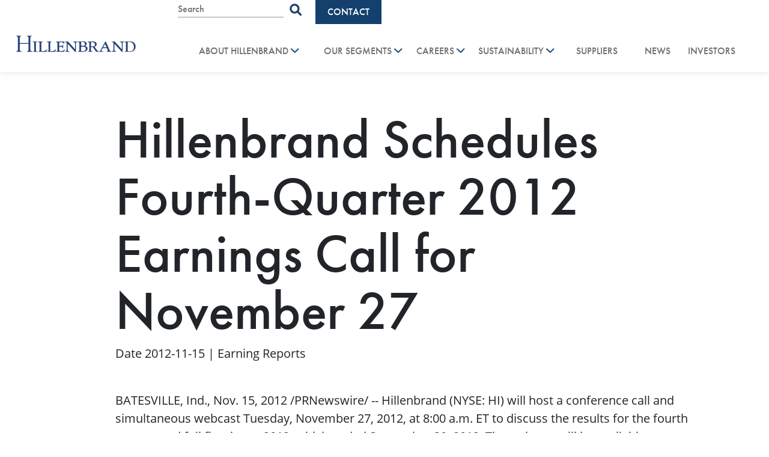

--- FILE ---
content_type: text/html; charset=UTF-8
request_url: https://hillenbrand.com/corporate-news/hillenbrand-schedules-fourth-quarter-2012-earnings-call-for-november-27/
body_size: 14333
content:
<!doctype html>
<html lang="en-US" >

<head>
	<meta charset="UTF-8" />
	<meta name="viewport" content="width=device-width, initial-scale=1" />

	<script data-cfasync="false" data-no-defer="1" data-no-minify="1" data-no-optimize="1">var ewww_webp_supported=!1;function check_webp_feature(A,e){var w;e=void 0!==e?e:function(){},ewww_webp_supported?e(ewww_webp_supported):((w=new Image).onload=function(){ewww_webp_supported=0<w.width&&0<w.height,e&&e(ewww_webp_supported)},w.onerror=function(){e&&e(!1)},w.src="data:image/webp;base64,"+{alpha:"UklGRkoAAABXRUJQVlA4WAoAAAAQAAAAAAAAAAAAQUxQSAwAAAARBxAR/Q9ERP8DAABWUDggGAAAABQBAJ0BKgEAAQAAAP4AAA3AAP7mtQAAAA=="}[A])}check_webp_feature("alpha");</script><script data-cfasync="false" data-no-defer="1" data-no-minify="1" data-no-optimize="1">var Arrive=function(c,w){"use strict";if(c.MutationObserver&&"undefined"!=typeof HTMLElement){var r,a=0,u=(r=HTMLElement.prototype.matches||HTMLElement.prototype.webkitMatchesSelector||HTMLElement.prototype.mozMatchesSelector||HTMLElement.prototype.msMatchesSelector,{matchesSelector:function(e,t){return e instanceof HTMLElement&&r.call(e,t)},addMethod:function(e,t,r){var a=e[t];e[t]=function(){return r.length==arguments.length?r.apply(this,arguments):"function"==typeof a?a.apply(this,arguments):void 0}},callCallbacks:function(e,t){t&&t.options.onceOnly&&1==t.firedElems.length&&(e=[e[0]]);for(var r,a=0;r=e[a];a++)r&&r.callback&&r.callback.call(r.elem,r.elem);t&&t.options.onceOnly&&1==t.firedElems.length&&t.me.unbindEventWithSelectorAndCallback.call(t.target,t.selector,t.callback)},checkChildNodesRecursively:function(e,t,r,a){for(var i,n=0;i=e[n];n++)r(i,t,a)&&a.push({callback:t.callback,elem:i}),0<i.childNodes.length&&u.checkChildNodesRecursively(i.childNodes,t,r,a)},mergeArrays:function(e,t){var r,a={};for(r in e)e.hasOwnProperty(r)&&(a[r]=e[r]);for(r in t)t.hasOwnProperty(r)&&(a[r]=t[r]);return a},toElementsArray:function(e){return e=void 0!==e&&("number"!=typeof e.length||e===c)?[e]:e}}),e=(l.prototype.addEvent=function(e,t,r,a){a={target:e,selector:t,options:r,callback:a,firedElems:[]};return this._beforeAdding&&this._beforeAdding(a),this._eventsBucket.push(a),a},l.prototype.removeEvent=function(e){for(var t,r=this._eventsBucket.length-1;t=this._eventsBucket[r];r--)e(t)&&(this._beforeRemoving&&this._beforeRemoving(t),(t=this._eventsBucket.splice(r,1))&&t.length&&(t[0].callback=null))},l.prototype.beforeAdding=function(e){this._beforeAdding=e},l.prototype.beforeRemoving=function(e){this._beforeRemoving=e},l),t=function(i,n){var o=new e,l=this,s={fireOnAttributesModification:!1};return o.beforeAdding(function(t){var e=t.target;e!==c.document&&e!==c||(e=document.getElementsByTagName("html")[0]);var r=new MutationObserver(function(e){n.call(this,e,t)}),a=i(t.options);r.observe(e,a),t.observer=r,t.me=l}),o.beforeRemoving(function(e){e.observer.disconnect()}),this.bindEvent=function(e,t,r){t=u.mergeArrays(s,t);for(var a=u.toElementsArray(this),i=0;i<a.length;i++)o.addEvent(a[i],e,t,r)},this.unbindEvent=function(){var r=u.toElementsArray(this);o.removeEvent(function(e){for(var t=0;t<r.length;t++)if(this===w||e.target===r[t])return!0;return!1})},this.unbindEventWithSelectorOrCallback=function(r){var a=u.toElementsArray(this),i=r,e="function"==typeof r?function(e){for(var t=0;t<a.length;t++)if((this===w||e.target===a[t])&&e.callback===i)return!0;return!1}:function(e){for(var t=0;t<a.length;t++)if((this===w||e.target===a[t])&&e.selector===r)return!0;return!1};o.removeEvent(e)},this.unbindEventWithSelectorAndCallback=function(r,a){var i=u.toElementsArray(this);o.removeEvent(function(e){for(var t=0;t<i.length;t++)if((this===w||e.target===i[t])&&e.selector===r&&e.callback===a)return!0;return!1})},this},i=new function(){var s={fireOnAttributesModification:!1,onceOnly:!1,existing:!1};function n(e,t,r){return!(!u.matchesSelector(e,t.selector)||(e._id===w&&(e._id=a++),-1!=t.firedElems.indexOf(e._id)))&&(t.firedElems.push(e._id),!0)}var c=(i=new t(function(e){var t={attributes:!1,childList:!0,subtree:!0};return e.fireOnAttributesModification&&(t.attributes=!0),t},function(e,i){e.forEach(function(e){var t=e.addedNodes,r=e.target,a=[];null!==t&&0<t.length?u.checkChildNodesRecursively(t,i,n,a):"attributes"===e.type&&n(r,i)&&a.push({callback:i.callback,elem:r}),u.callCallbacks(a,i)})})).bindEvent;return i.bindEvent=function(e,t,r){t=void 0===r?(r=t,s):u.mergeArrays(s,t);var a=u.toElementsArray(this);if(t.existing){for(var i=[],n=0;n<a.length;n++)for(var o=a[n].querySelectorAll(e),l=0;l<o.length;l++)i.push({callback:r,elem:o[l]});if(t.onceOnly&&i.length)return r.call(i[0].elem,i[0].elem);setTimeout(u.callCallbacks,1,i)}c.call(this,e,t,r)},i},o=new function(){var a={};function i(e,t){return u.matchesSelector(e,t.selector)}var n=(o=new t(function(){return{childList:!0,subtree:!0}},function(e,r){e.forEach(function(e){var t=e.removedNodes,e=[];null!==t&&0<t.length&&u.checkChildNodesRecursively(t,r,i,e),u.callCallbacks(e,r)})})).bindEvent;return o.bindEvent=function(e,t,r){t=void 0===r?(r=t,a):u.mergeArrays(a,t),n.call(this,e,t,r)},o};d(HTMLElement.prototype),d(NodeList.prototype),d(HTMLCollection.prototype),d(HTMLDocument.prototype),d(Window.prototype);var n={};return s(i,n,"unbindAllArrive"),s(o,n,"unbindAllLeave"),n}function l(){this._eventsBucket=[],this._beforeAdding=null,this._beforeRemoving=null}function s(e,t,r){u.addMethod(t,r,e.unbindEvent),u.addMethod(t,r,e.unbindEventWithSelectorOrCallback),u.addMethod(t,r,e.unbindEventWithSelectorAndCallback)}function d(e){e.arrive=i.bindEvent,s(i,e,"unbindArrive"),e.leave=o.bindEvent,s(o,e,"unbindLeave")}}(window,void 0),ewww_webp_supported=!1;function check_webp_feature(e,t){var r;ewww_webp_supported?t(ewww_webp_supported):((r=new Image).onload=function(){ewww_webp_supported=0<r.width&&0<r.height,t(ewww_webp_supported)},r.onerror=function(){t(!1)},r.src="data:image/webp;base64,"+{alpha:"UklGRkoAAABXRUJQVlA4WAoAAAAQAAAAAAAAAAAAQUxQSAwAAAARBxAR/Q9ERP8DAABWUDggGAAAABQBAJ0BKgEAAQAAAP4AAA3AAP7mtQAAAA==",animation:"UklGRlIAAABXRUJQVlA4WAoAAAASAAAAAAAAAAAAQU5JTQYAAAD/////AABBTk1GJgAAAAAAAAAAAAAAAAAAAGQAAABWUDhMDQAAAC8AAAAQBxAREYiI/gcA"}[e])}function ewwwLoadImages(e){if(e){for(var t=document.querySelectorAll(".batch-image img, .image-wrapper a, .ngg-pro-masonry-item a, .ngg-galleria-offscreen-seo-wrapper a"),r=0,a=t.length;r<a;r++)ewwwAttr(t[r],"data-src",t[r].getAttribute("data-webp")),ewwwAttr(t[r],"data-thumbnail",t[r].getAttribute("data-webp-thumbnail"));for(var i=document.querySelectorAll("div.woocommerce-product-gallery__image"),r=0,a=i.length;r<a;r++)ewwwAttr(i[r],"data-thumb",i[r].getAttribute("data-webp-thumb"))}for(var n=document.querySelectorAll("video"),r=0,a=n.length;r<a;r++)ewwwAttr(n[r],"poster",e?n[r].getAttribute("data-poster-webp"):n[r].getAttribute("data-poster-image"));for(var o,l=document.querySelectorAll("img.ewww_webp_lazy_load"),r=0,a=l.length;r<a;r++)e&&(ewwwAttr(l[r],"data-lazy-srcset",l[r].getAttribute("data-lazy-srcset-webp")),ewwwAttr(l[r],"data-srcset",l[r].getAttribute("data-srcset-webp")),ewwwAttr(l[r],"data-lazy-src",l[r].getAttribute("data-lazy-src-webp")),ewwwAttr(l[r],"data-src",l[r].getAttribute("data-src-webp")),ewwwAttr(l[r],"data-orig-file",l[r].getAttribute("data-webp-orig-file")),ewwwAttr(l[r],"data-medium-file",l[r].getAttribute("data-webp-medium-file")),ewwwAttr(l[r],"data-large-file",l[r].getAttribute("data-webp-large-file")),null!=(o=l[r].getAttribute("srcset"))&&!1!==o&&o.includes("R0lGOD")&&ewwwAttr(l[r],"src",l[r].getAttribute("data-lazy-src-webp"))),l[r].className=l[r].className.replace(/\bewww_webp_lazy_load\b/,"");for(var s=document.querySelectorAll(".ewww_webp"),r=0,a=s.length;r<a;r++)e?(ewwwAttr(s[r],"srcset",s[r].getAttribute("data-srcset-webp")),ewwwAttr(s[r],"src",s[r].getAttribute("data-src-webp")),ewwwAttr(s[r],"data-orig-file",s[r].getAttribute("data-webp-orig-file")),ewwwAttr(s[r],"data-medium-file",s[r].getAttribute("data-webp-medium-file")),ewwwAttr(s[r],"data-large-file",s[r].getAttribute("data-webp-large-file")),ewwwAttr(s[r],"data-large_image",s[r].getAttribute("data-webp-large_image")),ewwwAttr(s[r],"data-src",s[r].getAttribute("data-webp-src"))):(ewwwAttr(s[r],"srcset",s[r].getAttribute("data-srcset-img")),ewwwAttr(s[r],"src",s[r].getAttribute("data-src-img"))),s[r].className=s[r].className.replace(/\bewww_webp\b/,"ewww_webp_loaded");window.jQuery&&jQuery.fn.isotope&&jQuery.fn.imagesLoaded&&(jQuery(".fusion-posts-container-infinite").imagesLoaded(function(){jQuery(".fusion-posts-container-infinite").hasClass("isotope")&&jQuery(".fusion-posts-container-infinite").isotope()}),jQuery(".fusion-portfolio:not(.fusion-recent-works) .fusion-portfolio-wrapper").imagesLoaded(function(){jQuery(".fusion-portfolio:not(.fusion-recent-works) .fusion-portfolio-wrapper").isotope()}))}function ewwwWebPInit(e){ewwwLoadImages(e),ewwwNggLoadGalleries(e),document.arrive(".ewww_webp",function(){ewwwLoadImages(e)}),document.arrive(".ewww_webp_lazy_load",function(){ewwwLoadImages(e)}),document.arrive("videos",function(){ewwwLoadImages(e)}),"loading"==document.readyState?document.addEventListener("DOMContentLoaded",ewwwJSONParserInit):("undefined"!=typeof galleries&&ewwwNggParseGalleries(e),ewwwWooParseVariations(e))}function ewwwAttr(e,t,r){null!=r&&!1!==r&&e.setAttribute(t,r)}function ewwwJSONParserInit(){"undefined"!=typeof galleries&&check_webp_feature("alpha",ewwwNggParseGalleries),check_webp_feature("alpha",ewwwWooParseVariations)}function ewwwWooParseVariations(e){if(e)for(var t=document.querySelectorAll("form.variations_form"),r=0,a=t.length;r<a;r++){var i=t[r].getAttribute("data-product_variations"),n=!1;try{for(var o in i=JSON.parse(i))void 0!==i[o]&&void 0!==i[o].image&&(void 0!==i[o].image.src_webp&&(i[o].image.src=i[o].image.src_webp,n=!0),void 0!==i[o].image.srcset_webp&&(i[o].image.srcset=i[o].image.srcset_webp,n=!0),void 0!==i[o].image.full_src_webp&&(i[o].image.full_src=i[o].image.full_src_webp,n=!0),void 0!==i[o].image.gallery_thumbnail_src_webp&&(i[o].image.gallery_thumbnail_src=i[o].image.gallery_thumbnail_src_webp,n=!0),void 0!==i[o].image.thumb_src_webp&&(i[o].image.thumb_src=i[o].image.thumb_src_webp,n=!0));n&&ewwwAttr(t[r],"data-product_variations",JSON.stringify(i))}catch(e){}}}function ewwwNggParseGalleries(e){if(e)for(var t in galleries){var r=galleries[t];galleries[t].images_list=ewwwNggParseImageList(r.images_list)}}function ewwwNggLoadGalleries(e){e&&document.addEventListener("ngg.galleria.themeadded",function(e,t){window.ngg_galleria._create_backup=window.ngg_galleria.create,window.ngg_galleria.create=function(e,t){var r=$(e).data("id");return galleries["gallery_"+r].images_list=ewwwNggParseImageList(galleries["gallery_"+r].images_list),window.ngg_galleria._create_backup(e,t)}})}function ewwwNggParseImageList(e){for(var t in e){var r=e[t];if(void 0!==r["image-webp"]&&(e[t].image=r["image-webp"],delete e[t]["image-webp"]),void 0!==r["thumb-webp"]&&(e[t].thumb=r["thumb-webp"],delete e[t]["thumb-webp"]),void 0!==r.full_image_webp&&(e[t].full_image=r.full_image_webp,delete e[t].full_image_webp),void 0!==r.srcsets)for(var a in r.srcsets)nggSrcset=r.srcsets[a],void 0!==r.srcsets[a+"-webp"]&&(e[t].srcsets[a]=r.srcsets[a+"-webp"],delete e[t].srcsets[a+"-webp"]);if(void 0!==r.full_srcsets)for(var i in r.full_srcsets)nggFSrcset=r.full_srcsets[i],void 0!==r.full_srcsets[i+"-webp"]&&(e[t].full_srcsets[i]=r.full_srcsets[i+"-webp"],delete e[t].full_srcsets[i+"-webp"])}return e}check_webp_feature("alpha",ewwwWebPInit);</script><meta name='robots' content='index, follow, max-image-preview:large, max-snippet:-1, max-video-preview:-1' />
	<style>img:is([sizes="auto" i], [sizes^="auto," i]) { contain-intrinsic-size: 3000px 1500px }</style>
	
	<!-- This site is optimized with the Yoast SEO plugin v26.7 - https://yoast.com/wordpress/plugins/seo/ -->
	<title>Hillenbrand Schedules Fourth-Quarter 2012 Earnings Call</title>
	<meta name="description" content="Hillenbrand will host a conference call November 27, 2012 to discuss the results for the fourth quarter and full fiscal year 2012." />
	<link rel="canonical" href="https://hillenbrand.com/corporate-news/hillenbrand-schedules-fourth-quarter-2012-earnings-call-for-november-27/" />
	<meta property="og:locale" content="en_US" />
	<meta property="og:type" content="article" />
	<meta property="og:title" content="Hillenbrand Schedules Fourth-Quarter 2012 Earnings Call" />
	<meta property="og:description" content="Hillenbrand will host a conference call November 27, 2012 to discuss the results for the fourth quarter and full fiscal year 2012." />
	<meta property="og:url" content="https://hillenbrand.com/corporate-news/hillenbrand-schedules-fourth-quarter-2012-earnings-call-for-november-27/" />
	<meta property="og:site_name" content="Hillenbrand" />
	<meta property="article:publisher" content="https://www.facebook.com/hillenbrandinc/" />
	<meta property="article:modified_time" content="2022-12-08T21:48:34+00:00" />
	<meta property="og:image" content="https://hillenbrand.com/wp-content/uploads/2024/11/hillenbrand-logo-1200x675-1.png" />
	<meta property="og:image:width" content="1200" />
	<meta property="og:image:height" content="675" />
	<meta property="og:image:type" content="image/png" />
	<meta name="twitter:card" content="summary_large_image" />
	<meta name="twitter:label1" content="Est. reading time" />
	<meta name="twitter:data1" content="2 minutes" />
	<script type="application/ld+json" class="yoast-schema-graph">{"@context":"https://schema.org","@graph":[{"@type":"WebPage","@id":"https://hillenbrand.com/corporate-news/hillenbrand-schedules-fourth-quarter-2012-earnings-call-for-november-27/","url":"https://hillenbrand.com/corporate-news/hillenbrand-schedules-fourth-quarter-2012-earnings-call-for-november-27/","name":"Hillenbrand Schedules Fourth-Quarter 2012 Earnings Call","isPartOf":{"@id":"https://hillenbrand.com/#website"},"datePublished":"2012-11-15T15:47:00+00:00","dateModified":"2022-12-08T21:48:34+00:00","description":"Hillenbrand will host a conference call November 27, 2012 to discuss the results for the fourth quarter and full fiscal year 2012.","breadcrumb":{"@id":"https://hillenbrand.com/corporate-news/hillenbrand-schedules-fourth-quarter-2012-earnings-call-for-november-27/#breadcrumb"},"inLanguage":"en-US","potentialAction":[{"@type":"ReadAction","target":["https://hillenbrand.com/corporate-news/hillenbrand-schedules-fourth-quarter-2012-earnings-call-for-november-27/"]}]},{"@type":"BreadcrumbList","@id":"https://hillenbrand.com/corporate-news/hillenbrand-schedules-fourth-quarter-2012-earnings-call-for-november-27/#breadcrumb","itemListElement":[{"@type":"ListItem","position":1,"name":"Home","item":"https://hillenbrand.com/"},{"@type":"ListItem","position":2,"name":"Hillenbrand Schedules Fourth-Quarter 2012 Earnings Call for November 27"}]},{"@type":"WebSite","@id":"https://hillenbrand.com/#website","url":"https://hillenbrand.com/","name":"Hillenbrand, Inc.","description":"Shape What Matters Tomorrow","publisher":{"@id":"https://hillenbrand.com/#organization"},"alternateName":"Hillenbrand","potentialAction":[{"@type":"SearchAction","target":{"@type":"EntryPoint","urlTemplate":"https://hillenbrand.com/?s={search_term_string}"},"query-input":{"@type":"PropertyValueSpecification","valueRequired":true,"valueName":"search_term_string"}}],"inLanguage":"en-US"},{"@type":"Organization","@id":"https://hillenbrand.com/#organization","name":"Hillenbrand, Inc.","alternateName":"Hillenbrand","url":"https://hillenbrand.com/","logo":{"@type":"ImageObject","inLanguage":"en-US","@id":"https://hillenbrand.com/#/schema/logo/image/","url":"https://hillenbrand.com/wp-content/uploads/2022/10/hillenbrand-logo.png","contentUrl":"https://hillenbrand.com/wp-content/uploads/2022/10/hillenbrand-logo.png","width":317,"height":44,"caption":"Hillenbrand, Inc."},"image":{"@id":"https://hillenbrand.com/#/schema/logo/image/"},"sameAs":["https://www.facebook.com/hillenbrandinc/","https://www.linkedin.com/company/hillenbrand-inc","https://www.youtube.com/channel/UCboctGjk6s4NaPjuPK3vInQ","https://www.instagram.com/hillenbrand_inc/"]}]}</script>
	<!-- / Yoast SEO plugin. -->


<link rel='dns-prefetch' href='//www.googletagmanager.com' />
<link rel='stylesheet' id='wp-block-library-css' href='https://hillenbrand.com/wp-includes/css/dist/block-library/style.min.css?ver=6.8.3' media='all' />
<style id='wp-block-library-theme-inline-css'>
.wp-block-audio :where(figcaption){color:#555;font-size:13px;text-align:center}.is-dark-theme .wp-block-audio :where(figcaption){color:#ffffffa6}.wp-block-audio{margin:0 0 1em}.wp-block-code{border:1px solid #ccc;border-radius:4px;font-family:Menlo,Consolas,monaco,monospace;padding:.8em 1em}.wp-block-embed :where(figcaption){color:#555;font-size:13px;text-align:center}.is-dark-theme .wp-block-embed :where(figcaption){color:#ffffffa6}.wp-block-embed{margin:0 0 1em}.blocks-gallery-caption{color:#555;font-size:13px;text-align:center}.is-dark-theme .blocks-gallery-caption{color:#ffffffa6}:root :where(.wp-block-image figcaption){color:#555;font-size:13px;text-align:center}.is-dark-theme :root :where(.wp-block-image figcaption){color:#ffffffa6}.wp-block-image{margin:0 0 1em}.wp-block-pullquote{border-bottom:4px solid;border-top:4px solid;color:currentColor;margin-bottom:1.75em}.wp-block-pullquote cite,.wp-block-pullquote footer,.wp-block-pullquote__citation{color:currentColor;font-size:.8125em;font-style:normal;text-transform:uppercase}.wp-block-quote{border-left:.25em solid;margin:0 0 1.75em;padding-left:1em}.wp-block-quote cite,.wp-block-quote footer{color:currentColor;font-size:.8125em;font-style:normal;position:relative}.wp-block-quote:where(.has-text-align-right){border-left:none;border-right:.25em solid;padding-left:0;padding-right:1em}.wp-block-quote:where(.has-text-align-center){border:none;padding-left:0}.wp-block-quote.is-large,.wp-block-quote.is-style-large,.wp-block-quote:where(.is-style-plain){border:none}.wp-block-search .wp-block-search__label{font-weight:700}.wp-block-search__button{border:1px solid #ccc;padding:.375em .625em}:where(.wp-block-group.has-background){padding:1.25em 2.375em}.wp-block-separator.has-css-opacity{opacity:.4}.wp-block-separator{border:none;border-bottom:2px solid;margin-left:auto;margin-right:auto}.wp-block-separator.has-alpha-channel-opacity{opacity:1}.wp-block-separator:not(.is-style-wide):not(.is-style-dots){width:100px}.wp-block-separator.has-background:not(.is-style-dots){border-bottom:none;height:1px}.wp-block-separator.has-background:not(.is-style-wide):not(.is-style-dots){height:2px}.wp-block-table{margin:0 0 1em}.wp-block-table td,.wp-block-table th{word-break:normal}.wp-block-table :where(figcaption){color:#555;font-size:13px;text-align:center}.is-dark-theme .wp-block-table :where(figcaption){color:#ffffffa6}.wp-block-video :where(figcaption){color:#555;font-size:13px;text-align:center}.is-dark-theme .wp-block-video :where(figcaption){color:#ffffffa6}.wp-block-video{margin:0 0 1em}:root :where(.wp-block-template-part.has-background){margin-bottom:0;margin-top:0;padding:1.25em 2.375em}
</style>
<style id='classic-theme-styles-inline-css'>
/*! This file is auto-generated */
.wp-block-button__link{color:#fff;background-color:#32373c;border-radius:9999px;box-shadow:none;text-decoration:none;padding:calc(.667em + 2px) calc(1.333em + 2px);font-size:1.125em}.wp-block-file__button{background:#32373c;color:#fff;text-decoration:none}
</style>
<link rel='stylesheet' id='twenty-twenty-one-custom-color-overrides-css' href='https://hillenbrand.com/wp-content/themes/twentytwentyone/assets/css/custom-color-overrides.css?ver=1.0.0' media='all' />
<style id='twenty-twenty-one-custom-color-overrides-inline-css'>
:root .editor-styles-wrapper{--global--color-background: #ffffff;--global--color-primary: #000;--global--color-secondary: #000;--button--color-background: #000;--button--color-text-hover: #000;}
</style>
<style id='global-styles-inline-css'>
:root{--wp--preset--aspect-ratio--square: 1;--wp--preset--aspect-ratio--4-3: 4/3;--wp--preset--aspect-ratio--3-4: 3/4;--wp--preset--aspect-ratio--3-2: 3/2;--wp--preset--aspect-ratio--2-3: 2/3;--wp--preset--aspect-ratio--16-9: 16/9;--wp--preset--aspect-ratio--9-16: 9/16;--wp--preset--color--black: #000000;--wp--preset--color--cyan-bluish-gray: #abb8c3;--wp--preset--color--white: #FFFFFF;--wp--preset--color--pale-pink: #f78da7;--wp--preset--color--vivid-red: #cf2e2e;--wp--preset--color--luminous-vivid-orange: #ff6900;--wp--preset--color--luminous-vivid-amber: #fcb900;--wp--preset--color--light-green-cyan: #7bdcb5;--wp--preset--color--vivid-green-cyan: #00d084;--wp--preset--color--pale-cyan-blue: #8ed1fc;--wp--preset--color--vivid-cyan-blue: #0693e3;--wp--preset--color--vivid-purple: #9b51e0;--wp--preset--color--dark-gray: #28303D;--wp--preset--color--gray: #39414D;--wp--preset--color--green: #D1E4DD;--wp--preset--color--blue: #D1DFE4;--wp--preset--color--purple: #D1D1E4;--wp--preset--color--red: #E4D1D1;--wp--preset--color--orange: #E4DAD1;--wp--preset--color--yellow: #EEEADD;--wp--preset--gradient--vivid-cyan-blue-to-vivid-purple: linear-gradient(135deg,rgba(6,147,227,1) 0%,rgb(155,81,224) 100%);--wp--preset--gradient--light-green-cyan-to-vivid-green-cyan: linear-gradient(135deg,rgb(122,220,180) 0%,rgb(0,208,130) 100%);--wp--preset--gradient--luminous-vivid-amber-to-luminous-vivid-orange: linear-gradient(135deg,rgba(252,185,0,1) 0%,rgba(255,105,0,1) 100%);--wp--preset--gradient--luminous-vivid-orange-to-vivid-red: linear-gradient(135deg,rgba(255,105,0,1) 0%,rgb(207,46,46) 100%);--wp--preset--gradient--very-light-gray-to-cyan-bluish-gray: linear-gradient(135deg,rgb(238,238,238) 0%,rgb(169,184,195) 100%);--wp--preset--gradient--cool-to-warm-spectrum: linear-gradient(135deg,rgb(74,234,220) 0%,rgb(151,120,209) 20%,rgb(207,42,186) 40%,rgb(238,44,130) 60%,rgb(251,105,98) 80%,rgb(254,248,76) 100%);--wp--preset--gradient--blush-light-purple: linear-gradient(135deg,rgb(255,206,236) 0%,rgb(152,150,240) 100%);--wp--preset--gradient--blush-bordeaux: linear-gradient(135deg,rgb(254,205,165) 0%,rgb(254,45,45) 50%,rgb(107,0,62) 100%);--wp--preset--gradient--luminous-dusk: linear-gradient(135deg,rgb(255,203,112) 0%,rgb(199,81,192) 50%,rgb(65,88,208) 100%);--wp--preset--gradient--pale-ocean: linear-gradient(135deg,rgb(255,245,203) 0%,rgb(182,227,212) 50%,rgb(51,167,181) 100%);--wp--preset--gradient--electric-grass: linear-gradient(135deg,rgb(202,248,128) 0%,rgb(113,206,126) 100%);--wp--preset--gradient--midnight: linear-gradient(135deg,rgb(2,3,129) 0%,rgb(40,116,252) 100%);--wp--preset--gradient--purple-to-yellow: linear-gradient(160deg, #D1D1E4 0%, #EEEADD 100%);--wp--preset--gradient--yellow-to-purple: linear-gradient(160deg, #EEEADD 0%, #D1D1E4 100%);--wp--preset--gradient--green-to-yellow: linear-gradient(160deg, #D1E4DD 0%, #EEEADD 100%);--wp--preset--gradient--yellow-to-green: linear-gradient(160deg, #EEEADD 0%, #D1E4DD 100%);--wp--preset--gradient--red-to-yellow: linear-gradient(160deg, #E4D1D1 0%, #EEEADD 100%);--wp--preset--gradient--yellow-to-red: linear-gradient(160deg, #EEEADD 0%, #E4D1D1 100%);--wp--preset--gradient--purple-to-red: linear-gradient(160deg, #D1D1E4 0%, #E4D1D1 100%);--wp--preset--gradient--red-to-purple: linear-gradient(160deg, #E4D1D1 0%, #D1D1E4 100%);--wp--preset--font-size--small: 18px;--wp--preset--font-size--medium: 20px;--wp--preset--font-size--large: 24px;--wp--preset--font-size--x-large: 42px;--wp--preset--font-size--extra-small: 16px;--wp--preset--font-size--normal: 20px;--wp--preset--font-size--extra-large: 40px;--wp--preset--font-size--huge: 96px;--wp--preset--font-size--gigantic: 144px;--wp--preset--spacing--20: 0.44rem;--wp--preset--spacing--30: 0.67rem;--wp--preset--spacing--40: 1rem;--wp--preset--spacing--50: 1.5rem;--wp--preset--spacing--60: 2.25rem;--wp--preset--spacing--70: 3.38rem;--wp--preset--spacing--80: 5.06rem;--wp--preset--shadow--natural: 6px 6px 9px rgba(0, 0, 0, 0.2);--wp--preset--shadow--deep: 12px 12px 50px rgba(0, 0, 0, 0.4);--wp--preset--shadow--sharp: 6px 6px 0px rgba(0, 0, 0, 0.2);--wp--preset--shadow--outlined: 6px 6px 0px -3px rgba(255, 255, 255, 1), 6px 6px rgba(0, 0, 0, 1);--wp--preset--shadow--crisp: 6px 6px 0px rgba(0, 0, 0, 1);}:where(.is-layout-flex){gap: 0.5em;}:where(.is-layout-grid){gap: 0.5em;}body .is-layout-flex{display: flex;}.is-layout-flex{flex-wrap: wrap;align-items: center;}.is-layout-flex > :is(*, div){margin: 0;}body .is-layout-grid{display: grid;}.is-layout-grid > :is(*, div){margin: 0;}:where(.wp-block-columns.is-layout-flex){gap: 2em;}:where(.wp-block-columns.is-layout-grid){gap: 2em;}:where(.wp-block-post-template.is-layout-flex){gap: 1.25em;}:where(.wp-block-post-template.is-layout-grid){gap: 1.25em;}.has-black-color{color: var(--wp--preset--color--black) !important;}.has-cyan-bluish-gray-color{color: var(--wp--preset--color--cyan-bluish-gray) !important;}.has-white-color{color: var(--wp--preset--color--white) !important;}.has-pale-pink-color{color: var(--wp--preset--color--pale-pink) !important;}.has-vivid-red-color{color: var(--wp--preset--color--vivid-red) !important;}.has-luminous-vivid-orange-color{color: var(--wp--preset--color--luminous-vivid-orange) !important;}.has-luminous-vivid-amber-color{color: var(--wp--preset--color--luminous-vivid-amber) !important;}.has-light-green-cyan-color{color: var(--wp--preset--color--light-green-cyan) !important;}.has-vivid-green-cyan-color{color: var(--wp--preset--color--vivid-green-cyan) !important;}.has-pale-cyan-blue-color{color: var(--wp--preset--color--pale-cyan-blue) !important;}.has-vivid-cyan-blue-color{color: var(--wp--preset--color--vivid-cyan-blue) !important;}.has-vivid-purple-color{color: var(--wp--preset--color--vivid-purple) !important;}.has-black-background-color{background-color: var(--wp--preset--color--black) !important;}.has-cyan-bluish-gray-background-color{background-color: var(--wp--preset--color--cyan-bluish-gray) !important;}.has-white-background-color{background-color: var(--wp--preset--color--white) !important;}.has-pale-pink-background-color{background-color: var(--wp--preset--color--pale-pink) !important;}.has-vivid-red-background-color{background-color: var(--wp--preset--color--vivid-red) !important;}.has-luminous-vivid-orange-background-color{background-color: var(--wp--preset--color--luminous-vivid-orange) !important;}.has-luminous-vivid-amber-background-color{background-color: var(--wp--preset--color--luminous-vivid-amber) !important;}.has-light-green-cyan-background-color{background-color: var(--wp--preset--color--light-green-cyan) !important;}.has-vivid-green-cyan-background-color{background-color: var(--wp--preset--color--vivid-green-cyan) !important;}.has-pale-cyan-blue-background-color{background-color: var(--wp--preset--color--pale-cyan-blue) !important;}.has-vivid-cyan-blue-background-color{background-color: var(--wp--preset--color--vivid-cyan-blue) !important;}.has-vivid-purple-background-color{background-color: var(--wp--preset--color--vivid-purple) !important;}.has-black-border-color{border-color: var(--wp--preset--color--black) !important;}.has-cyan-bluish-gray-border-color{border-color: var(--wp--preset--color--cyan-bluish-gray) !important;}.has-white-border-color{border-color: var(--wp--preset--color--white) !important;}.has-pale-pink-border-color{border-color: var(--wp--preset--color--pale-pink) !important;}.has-vivid-red-border-color{border-color: var(--wp--preset--color--vivid-red) !important;}.has-luminous-vivid-orange-border-color{border-color: var(--wp--preset--color--luminous-vivid-orange) !important;}.has-luminous-vivid-amber-border-color{border-color: var(--wp--preset--color--luminous-vivid-amber) !important;}.has-light-green-cyan-border-color{border-color: var(--wp--preset--color--light-green-cyan) !important;}.has-vivid-green-cyan-border-color{border-color: var(--wp--preset--color--vivid-green-cyan) !important;}.has-pale-cyan-blue-border-color{border-color: var(--wp--preset--color--pale-cyan-blue) !important;}.has-vivid-cyan-blue-border-color{border-color: var(--wp--preset--color--vivid-cyan-blue) !important;}.has-vivid-purple-border-color{border-color: var(--wp--preset--color--vivid-purple) !important;}.has-vivid-cyan-blue-to-vivid-purple-gradient-background{background: var(--wp--preset--gradient--vivid-cyan-blue-to-vivid-purple) !important;}.has-light-green-cyan-to-vivid-green-cyan-gradient-background{background: var(--wp--preset--gradient--light-green-cyan-to-vivid-green-cyan) !important;}.has-luminous-vivid-amber-to-luminous-vivid-orange-gradient-background{background: var(--wp--preset--gradient--luminous-vivid-amber-to-luminous-vivid-orange) !important;}.has-luminous-vivid-orange-to-vivid-red-gradient-background{background: var(--wp--preset--gradient--luminous-vivid-orange-to-vivid-red) !important;}.has-very-light-gray-to-cyan-bluish-gray-gradient-background{background: var(--wp--preset--gradient--very-light-gray-to-cyan-bluish-gray) !important;}.has-cool-to-warm-spectrum-gradient-background{background: var(--wp--preset--gradient--cool-to-warm-spectrum) !important;}.has-blush-light-purple-gradient-background{background: var(--wp--preset--gradient--blush-light-purple) !important;}.has-blush-bordeaux-gradient-background{background: var(--wp--preset--gradient--blush-bordeaux) !important;}.has-luminous-dusk-gradient-background{background: var(--wp--preset--gradient--luminous-dusk) !important;}.has-pale-ocean-gradient-background{background: var(--wp--preset--gradient--pale-ocean) !important;}.has-electric-grass-gradient-background{background: var(--wp--preset--gradient--electric-grass) !important;}.has-midnight-gradient-background{background: var(--wp--preset--gradient--midnight) !important;}.has-small-font-size{font-size: var(--wp--preset--font-size--small) !important;}.has-medium-font-size{font-size: var(--wp--preset--font-size--medium) !important;}.has-large-font-size{font-size: var(--wp--preset--font-size--large) !important;}.has-x-large-font-size{font-size: var(--wp--preset--font-size--x-large) !important;}
:where(.wp-block-post-template.is-layout-flex){gap: 1.25em;}:where(.wp-block-post-template.is-layout-grid){gap: 1.25em;}
:where(.wp-block-columns.is-layout-flex){gap: 2em;}:where(.wp-block-columns.is-layout-grid){gap: 2em;}
:root :where(.wp-block-pullquote){font-size: 1.5em;line-height: 1.6;}
</style>
<link rel='stylesheet' id='megamenu-css' href='https://hillenbrand.com/wp-content/uploads/maxmegamenu/style.css?ver=ecd928' media='all' />
<link rel='stylesheet' id='search-filter-plugin-styles-css' href='https://hillenbrand.com/wp-content/plugins/search-filter-pro/public/assets/css/search-filter.min.css?ver=2.5.14' media='all' />
<link rel='stylesheet' id='twenty-twenty-one-style-css' href='https://hillenbrand.com/wp-content/themes/twentytwentyone/style.css?ver=1.0.0' media='all' />
<style id='twenty-twenty-one-style-inline-css'>
:root{--global--color-background: #ffffff;--global--color-primary: #000;--global--color-secondary: #000;--button--color-background: #000;--button--color-text-hover: #000;}
</style>
<link rel='stylesheet' id='child-style-css' href='https://hillenbrand.com/wp-content/themes/twentytwentyone-child/style.css?ver=1.0.0' media='all' />
<link rel='stylesheet' id='twenty-twenty-one-print-style-css' href='https://hillenbrand.com/wp-content/themes/twentytwentyone/assets/css/print.css?ver=1.0.0' media='print' />
<script src="https://hillenbrand.com/wp-includes/js/jquery/jquery.min.js?ver=3.7.1" id="jquery-core-js"></script>
<script id="search-filter-plugin-build-js-extra">
var SF_LDATA = {"ajax_url":"https:\/\/hillenbrand.com\/wp-admin\/admin-ajax.php","home_url":"https:\/\/hillenbrand.com\/","extensions":[]};
</script>
<script src="https://hillenbrand.com/wp-content/plugins/search-filter-pro/public/assets/js/search-filter-build.min.js?ver=2.5.14" id="search-filter-plugin-build-js"></script>
<script src="https://hillenbrand.com/wp-content/plugins/search-filter-pro/public/assets/js/chosen.jquery.min.js?ver=2.5.14" id="search-filter-plugin-chosen-js"></script>
<script id="twenty-twenty-one-ie11-polyfills-js-after">
( Element.prototype.matches && Element.prototype.closest && window.NodeList && NodeList.prototype.forEach ) || document.write( '<script src="https://hillenbrand.com/wp-content/themes/twentytwentyone/assets/js/polyfills.js?ver=1.0.0"></scr' + 'ipt>' );
</script>
<script src="https://hillenbrand.com/wp-content/themes/twentytwentyone/assets/js/primary-navigation.js?ver=1.0.0" id="twenty-twenty-one-primary-navigation-script-js" defer data-wp-strategy="defer"></script>
<meta name="generator" content="Site Kit by Google 1.168.0" /><noscript><style>.lazyload[data-src]{display:none !important;}</style></noscript><style>.lazyload{background-image:none !important;}.lazyload:before{background-image:none !important;}</style><style id="custom-background-css">
body.custom-background { background-color: #ffffff; }
</style>
	
<!-- Google Tag Manager snippet added by Site Kit -->
<script>
			( function( w, d, s, l, i ) {
				w[l] = w[l] || [];
				w[l].push( {'gtm.start': new Date().getTime(), event: 'gtm.js'} );
				var f = d.getElementsByTagName( s )[0],
					j = d.createElement( s ), dl = l != 'dataLayer' ? '&l=' + l : '';
				j.async = true;
				j.src = 'https://www.googletagmanager.com/gtm.js?id=' + i + dl;
				f.parentNode.insertBefore( j, f );
			} )( window, document, 'script', 'dataLayer', 'GTM-M3LZ7D2G' );
			
</script>

<!-- End Google Tag Manager snippet added by Site Kit -->
<link rel="icon" href="https://hillenbrand.com/wp-content/uploads/2023/02/favicon-150x150.jpg" sizes="32x32" />
<link rel="icon" href="https://hillenbrand.com/wp-content/uploads/2023/02/favicon-300x300.jpg" sizes="192x192" />
<link rel="apple-touch-icon" href="https://hillenbrand.com/wp-content/uploads/2023/02/favicon-300x300.jpg" />
<meta name="msapplication-TileImage" content="https://hillenbrand.com/wp-content/uploads/2023/02/favicon-300x300.jpg" />
<style type="text/css">/** Mega Menu CSS: fs **/</style>

	<link rel="stylesheet" href="https://use.typekit.net/tlc0bvc.css">

	<!-- Hotjar Tracking Code for https://hillenbrand.com/ -->
	<script>
		(function(h, o, t, j, a, r) {
			h.hj = h.hj || function() {
				(h.hj.q = h.hj.q || []).push(arguments)
			};
			h._hjSettings = {
				hjid: 3454418,
				hjsv: 6
			};
			a = o.getElementsByTagName('head')[0];
			r = o.createElement('script');
			r.async = 1;
			r.src = t + h._hjSettings.hjid + j + h._hjSettings.hjsv;
			a.appendChild(r);
		})(window, document, 'https://static.hotjar.com/c/hotjar-', '.js?sv=');
	</script>

	<!--- slick slider ---->
	<link href="https://hillenbrand.com/wp-content/themes/twentytwentyone-child/bootstrap-5.0.2-dist/css/bootstrap.min.css" rel="stylesheet">
	<!-- Slick Slider CSS -->
	<link rel="stylesheet" type="text/css" href="//cdn.jsdelivr.net/npm/slick-carousel@1.8.1/slick/slick.css" />

	<script src="https://hillenbrand.com/wp-content/themes/twentytwentyone-child/bootstrap-5.0.2-dist/js/bootstrap.bundle.min.js"></script>

	<!-- Slick Slider JS -->
	<script defer src="https://cdnjs.cloudflare.com/ajax/libs/slick-carousel/1.9.0/slick.min.js"></script>
</head>

<body class="wp-singular corporate-news-template-default single single-corporate-news postid-573 custom-background wp-custom-logo wp-embed-responsive wp-theme-twentytwentyone wp-child-theme-twentytwentyone-child fl-builder-lite-2-9-4-2 fl-no-js mega-menu-primary is-light-theme has-background-white no-js singular has-main-navigation modula-best-grid-gallery">
			<!-- Google Tag Manager (noscript) snippet added by Site Kit -->
		<noscript>
			<iframe src="https://www.googletagmanager.com/ns.html?id=GTM-M3LZ7D2G" height="0" width="0" style="display:none;visibility:hidden"></iframe>
		</noscript>
		<!-- End Google Tag Manager (noscript) snippet added by Site Kit -->
			<div id="page" class="site">
		<a class="skip-link screen-reader-text" href="#content">Skip to content</a>

		
<header id="masthead" class="site-header has-logo has-menu" role="banner">

	

<div class="site-branding">

			<div class="site-logo"><a href="https://hillenbrand.com/" class="custom-logo-link" rel="home"><img width="317" height="44" src="[data-uri]" class="custom-logo lazyload ewww_webp_lazy_load" alt="Hillenbrand Logo" decoding="async"   data-src="https://hillenbrand.com/wp-content/uploads/2022/10/hillenbrand-logo.png" data-srcset="https://hillenbrand.com/wp-content/uploads/2022/10/hillenbrand-logo.png 317w, https://hillenbrand.com/wp-content/uploads/2022/10/hillenbrand-logo-300x42.png 300w" data-sizes="auto" data-eio-rwidth="317" data-eio-rheight="44" data-src-webp="https://hillenbrand.com/wp-content/uploads/2022/10/hillenbrand-logo.png.webp" data-srcset-webp="https://hillenbrand.com/wp-content/uploads/2022/10/hillenbrand-logo.png.webp 317w, https://hillenbrand.com/wp-content/uploads/2022/10/hillenbrand-logo-300x42.png.webp 300w" /><noscript><img width="317" height="44" src="https://hillenbrand.com/wp-content/uploads/2022/10/hillenbrand-logo.png" class="custom-logo" alt="Hillenbrand Logo" decoding="async" srcset="https://hillenbrand.com/wp-content/uploads/2022/10/hillenbrand-logo.png 317w, https://hillenbrand.com/wp-content/uploads/2022/10/hillenbrand-logo-300x42.png 300w" sizes="(max-width: 317px) 100vw, 317px" data-eio="l" /></noscript></a></div>
	
						<p class="screen-reader-text"><a href="https://hillenbrand.com/">Hillenbrand</a></p>
			
</div><!-- .site-branding -->
	
<div class="top-nav">
	<form action="/">
		<input type="text" placeholder="Search" name="s">
		<button type="submit" onClick='document.getElementById("search_form").submit()' aria-label="Search Button"><img src="[data-uri]" alt="Search Icon" data-src="/wp-content/uploads/2022/10/search-icon.png" decoding="async" class="lazyload ewww_webp_lazy_load" width="40" height="40" data-eio-rwidth="40" data-eio-rheight="40" data-src-webp="/wp-content/uploads/2022/10/search-icon.png.webp" /><noscript><img src="/wp-content/uploads/2022/10/search-icon.png" alt="Search Icon" data-eio="l" /></noscript></button>
	</form>
	<a href="/contact/">Contact</a>
</div>

	<nav id="site-navigation" class="primary-navigation" role="navigation" aria-label="Primary menu">
		<div class="menu-button-container">
			<button id="primary-mobile-menu" class="button" aria-controls="primary-menu-list" aria-expanded="false">
				<span class="dropdown-icon open">Menu					<svg class="svg-icon" width="24" height="24" aria-hidden="true" role="img" focusable="false" viewBox="0 0 24 24" fill="none" xmlns="http://www.w3.org/2000/svg"><path fill-rule="evenodd" clip-rule="evenodd" d="M4.5 6H19.5V7.5H4.5V6ZM4.5 12H19.5V13.5H4.5V12ZM19.5 18H4.5V19.5H19.5V18Z" fill="currentColor"/></svg>				</span>
				<span class="dropdown-icon close">Close					<svg class="svg-icon" width="24" height="24" aria-hidden="true" role="img" focusable="false" viewBox="0 0 24 24" fill="none" xmlns="http://www.w3.org/2000/svg"><path fill-rule="evenodd" clip-rule="evenodd" d="M12 10.9394L5.53033 4.46973L4.46967 5.53039L10.9393 12.0001L4.46967 18.4697L5.53033 19.5304L12 13.0607L18.4697 19.5304L19.5303 18.4697L13.0607 12.0001L19.5303 5.53039L18.4697 4.46973L12 10.9394Z" fill="currentColor"/></svg>				</span>
			</button><!-- #primary-mobile-menu -->
		</div><!-- .menu-button-container -->
		<div id="mega-menu-wrap-primary" class="mega-menu-wrap"><div class="mega-menu-toggle"><div class="mega-toggle-blocks-left"></div><div class="mega-toggle-blocks-center"></div><div class="mega-toggle-blocks-right"><div class='mega-toggle-block mega-menu-toggle-animated-block mega-toggle-block-0' id='mega-toggle-block-0'><button aria-label="" class="mega-toggle-animated mega-toggle-animated-slider" type="button" aria-expanded="false">
                  <span class="mega-toggle-animated-box">
                    <span class="mega-toggle-animated-inner"></span>
                  </span>
                </button></div></div></div><ul id="mega-menu-primary" class="mega-menu max-mega-menu mega-menu-horizontal mega-no-js" data-event="hover_intent" data-effect="fade_up" data-effect-speed="200" data-effect-mobile="disabled" data-effect-speed-mobile="0" data-mobile-force-width="body" data-second-click="go" data-document-click="collapse" data-vertical-behaviour="standard" data-breakpoint="1070" data-unbind="true" data-mobile-state="collapse_all" data-mobile-direction="vertical" data-hover-intent-timeout="300" data-hover-intent-interval="100"><li class="mega-blue mega-menu-item mega-menu-item-type-post_type mega-menu-item-object-page mega-align-bottom-left mega-menu-flyout mega-hide-on-desktop mega-menu-item-118 blue" id="mega-menu-item-118"><a title="Contact" class="mega-menu-link" href="https://hillenbrand.com/contact/" tabindex="0">Contact</a></li><li class="mega-menu-item mega-menu-item-type-custom mega-menu-item-object-custom mega-align-bottom-left mega-menu-flyout mega-hide-on-desktop mega-menu-item-120" id="mega-menu-item-120"><a class="mega-menu-link" href="#" tabindex="0">Search</a></li><li class="mega-menu-item mega-menu-item-type-post_type mega-menu-item-object-page mega-menu-item-has-children mega-align-bottom-left mega-menu-flyout mega-menu-item-57" id="mega-menu-item-57"><a title="About Hillenbrand" class="mega-menu-link" href="https://hillenbrand.com/about-hillenbrand/" aria-expanded="false" tabindex="0">About Hillenbrand<span class="mega-indicator" aria-hidden="true"></span></a>
<ul class="mega-sub-menu">
<li class="mega-menu-item mega-menu-item-type-post_type mega-menu-item-object-page mega-menu-item-60" id="mega-menu-item-60"><a title="Strategy" class="mega-menu-link" href="https://hillenbrand.com/about-hillenbrand/strategy/">Hillenbrand Operating Model</a></li><li class="mega-menu-item mega-menu-item-type-post_type mega-menu-item-object-page mega-menu-item-59" id="mega-menu-item-59"><a title="Leadership Team" class="mega-menu-link" href="https://hillenbrand.com/about-hillenbrand/leadership-team/">Leadership Team and Board of Directors</a></li></ul>
</li><li class="mega-menu-item mega-menu-item-type-post_type mega-menu-item-object-page mega-menu-item-has-children mega-align-bottom-left mega-menu-flyout mega-menu-item-61" id="mega-menu-item-61"><a title="Our Segments" class="mega-menu-link" href="https://hillenbrand.com/our-segments/" aria-expanded="false" tabindex="0">Our Segments<span class="mega-indicator" aria-hidden="true"></span></a>
<ul class="mega-sub-menu">
<li class="mega-menu-item mega-menu-item-type-post_type mega-menu-item-object-page mega-menu-item-115" id="mega-menu-item-115"><a title="Advanced Process Solutions" class="mega-menu-link" href="https://hillenbrand.com/our-segments/advanced-process-solutions/">Advanced Process Solutions</a></li><li class="mega-menu-item mega-menu-item-type-post_type mega-menu-item-object-page mega-menu-item-117" id="mega-menu-item-117"><a title="Molding Technology Solutions" class="mega-menu-link" href="https://hillenbrand.com/our-segments/molding-technology-solutions/">Molding Technology Solutions</a></li></ul>
</li><li class="mega-menu-item mega-menu-item-type-post_type mega-menu-item-object-page mega-menu-item-has-children mega-align-bottom-left mega-menu-flyout mega-menu-item-65" id="mega-menu-item-65"><a title="Careers" class="mega-menu-link" href="https://hillenbrand.com/careers/" aria-expanded="false" tabindex="0">Careers<span class="mega-indicator" aria-hidden="true"></span></a>
<ul class="mega-sub-menu">
<li class="mega-menu-item mega-menu-item-type-post_type mega-menu-item-object-page mega-menu-item-68" id="mega-menu-item-68"><a title="Life at Hillenbrand" class="mega-menu-link" href="https://hillenbrand.com/careers/why-hillenbrand/">Why Hillenbrand</a></li><li class="mega-menu-item mega-menu-item-type-post_type mega-menu-item-object-page mega-menu-item-66" id="mega-menu-item-66"><a title="DE&#038;I" class="mega-menu-link" href="https://hillenbrand.com/careers/dei/">DE&#038;I</a></li></ul>
</li><li class="mega-menu-item mega-menu-item-type-post_type mega-menu-item-object-page mega-menu-item-has-children mega-align-bottom-left mega-menu-flyout mega-menu-item-71" id="mega-menu-item-71"><a title="Sustainability" class="mega-menu-link" href="https://hillenbrand.com/sustainability/" aria-expanded="false" tabindex="0">Sustainability<span class="mega-indicator" aria-hidden="true"></span></a>
<ul class="mega-sub-menu">
<li class="mega-menu-item mega-menu-item-type-post_type mega-menu-item-object-page mega-menu-item-76" id="mega-menu-item-76"><a title="Reports" class="mega-menu-link" href="https://hillenbrand.com/sustainability/reports/">Reports</a></li><li class="mega-menu-item mega-menu-item-type-custom mega-menu-item-object-custom mega-menu-item-894" id="mega-menu-item-894"><a class="mega-menu-link" href="https://ir.hillenbrand.com/corporate-governance/governance-documents">Policies</a></li><li class="mega-menu-item mega-menu-item-type-post_type mega-menu-item-object-page mega-menu-item-74" id="mega-menu-item-74"><a title="Materiality Assessment" class="mega-menu-link" href="https://hillenbrand.com/sustainability/materiality-assessment/">Materiality Assessment</a></li><li class="mega-menu-item mega-menu-item-type-post_type mega-menu-item-object-page mega-menu-item-72" id="mega-menu-item-72"><a title="Community Engagement" class="mega-menu-link" href="https://hillenbrand.com/sustainability/community-engagement/">Community Engagement</a></li></ul>
</li><li class="mega-menu-item mega-menu-item-type-post_type mega-menu-item-object-page mega-align-bottom-left mega-menu-flyout mega-menu-item-77" id="mega-menu-item-77"><a title="Suppliers" class="mega-menu-link" href="https://hillenbrand.com/suppliers/" tabindex="0">Suppliers</a></li><li class="mega-menu-item mega-menu-item-type-post_type mega-menu-item-object-page mega-align-bottom-left mega-menu-flyout mega-menu-item-78" id="mega-menu-item-78"><a title="News" class="mega-menu-link" href="https://hillenbrand.com/news/" tabindex="0">News</a></li><li class="mega-menu-item mega-menu-item-type-custom mega-menu-item-object-custom mega-align-bottom-left mega-menu-flyout mega-menu-item-79" id="mega-menu-item-79"><a title="Investors" class="mega-menu-link" href="https://ir.hillenbrand.com/" tabindex="0">Investors</a></li></ul></div>	</nav><!-- #site-navigation -->

</header><!-- #masthead -->

		<div id="content" class="site-content">
			<div id="primary" class="content-area">
				<main id="main" class="site-main">
	<div class="corporate-news-template">
		<h1>Hillenbrand Schedules Fourth-Quarter 2012 Earnings Call for November 27</h1>
		<p class="details">Date 2012-11-15 | Earning Reports</p>
		<div class="content">
			<!-- wp:paragraph -->
<p>BATESVILLE, Ind., Nov. 15, 2012 /PRNewswire/ -- Hillenbrand (NYSE: HI) will host a conference call and simultaneous webcast Tuesday, November 27, 2012, at 8:00 a.m. ET to discuss the results for the fourth quarter and full fiscal year 2012, which ended September 30, 2012. The webcast will be available at&nbsp;<a href="https://ir.hillenbrand.com/" target="_blank" rel="noreferrer noopener">https://ir.hillenbrand.com</a>&nbsp;and will be archived on the company's website through November 26, 2013.</p>
<!-- /wp:paragraph -->

<!-- wp:paragraph -->
<p>To access the conference call, listeners in the United States and Canada may dial 1-877-853-5642, and international callers may dial +1-253-237-1134. Use conference call ID number 43752338. A replay of the call will be available until midnight ET, Tuesday, December 11, 2012, by dialing 1-855-859-2056 toll free in the United States and Canada or +1-404-537-3406 internationally, and using the conference ID number 43752338.</p>
<!-- /wp:paragraph -->

<!-- wp:paragraph -->
<p>Hillenbrand will issue a press release reporting its results after market close Monday, November 26, 2012. The full text of the release and financials also will be available on the company's website at&nbsp;<a href="https://www.hillenbrand.com/" target="_blank" rel="noreferrer noopener">www.Hillenbrand.com</a>.</p>
<!-- /wp:paragraph -->

<!-- wp:paragraph -->
<p>________________________________</p>
<!-- /wp:paragraph -->

<!-- wp:paragraph -->
<p><em>ABOUT HILLENBRAND<br></em>Hillenbrand (<a href="https://www.hillenbrand.com/" target="_blank" rel="noreferrer noopener">www.Hillenbrand.com</a>) is a global diversified industrial company that makes and sells premium business-to-business products and services for a wide variety of industries. We pursue profitable growth and meaningful dividends for our shareholders by leveraging our leading brands, robust cash generation capabilities and strong core competencies. HI-INC-F</p>
<!-- /wp:paragraph -->

<!-- wp:paragraph -->
<p>SOURCE Hillenbrand</p>
<!-- /wp:paragraph -->

<!-- wp:paragraph -->
<p>SOURCE: Hillenbrand</p>
<!-- /wp:paragraph -->

<!-- wp:paragraph -->
<p>PR Newswire</p>
<!-- /wp:paragraph -->

<!-- wp:paragraph -->
<p>BATESVILLE, Ind., Nov. 15, 2012</p>
<!-- /wp:paragraph -->

<!-- wp:paragraph -->
<p>BATESVILLE, Ind.,&nbsp;Nov. 15, 2012&nbsp;/PRNewswire/ -- Hillenbrand (NYSE: HI) will host a conference call and simultaneous webcast&nbsp;Tuesday, November 27, 2012, at&nbsp;8:00 a.m. ET&nbsp;to discuss the results for the fourth quarter and full fiscal year 2012, which ended&nbsp;September 30, 2012. The webcast will be available at&nbsp;<a href="https://ir.hillenbrand.com/" target="_blank" rel="noreferrer noopener">https://ir.hillenbrand.com</a>&nbsp;and will be archived on the company's website through&nbsp;November 26, 2013.</p>
<!-- /wp:paragraph -->

<!-- wp:paragraph -->
<p>To access the conference call, listeners in&nbsp;the United States&nbsp;and&nbsp;Canada&nbsp;may dial 1-877-853-5642, and international callers may dial +1-253-237-1134. Use conference call ID number 43752338. A replay of the call will be available until&nbsp;midnight ET,&nbsp;Tuesday, December 11, 2012, by dialing 1-855-859-2056 toll free in&nbsp;the United States&nbsp;and&nbsp;Canada&nbsp;or +1-404-537-3406 internationally, and using the conference ID number 43752338.</p>
<!-- /wp:paragraph -->

<!-- wp:paragraph -->
<p>Hillenbrand will issue a press release reporting its results after market close&nbsp;Monday, November 26, 2012. The full text of the release and financials also will be available on the company's website at&nbsp;<a href="https://www.hillenbrand.com/" target="_blank" rel="noreferrer noopener">www.Hillenbrand.com</a>.</p>
<!-- /wp:paragraph -->

<!-- wp:paragraph -->
<p>________________________________</p>
<!-- /wp:paragraph -->

<!-- wp:paragraph -->
<p><strong>ABOUT HILLENBRAND<br></strong>Hillenbrand (<a href="https://www.hillenbrand.com/" target="_blank" rel="noreferrer noopener">www.Hillenbrand.com</a>) is a global diversified industrial company that makes and sells premium business-to-business products and services for a wide variety of industries. We pursue profitable growth and meaningful dividends for our shareholders by leveraging our leading brands, robust cash generation capabilities and strong core competencies. HI-INC-F</p>
<!-- /wp:paragraph -->

<!-- wp:paragraph -->
<p>SOURCE Hillenbrand</p>
<!-- /wp:paragraph -->

<!-- wp:paragraph -->
<p>CONTACT: Chris Gordon, Director, Investor Relations, +1-812-931-5001, <a href="/cdn-cgi/l/email-protection" class="__cf_email__" data-cfemail="f7949f859e84d9909885939899b79f9e9b9b92999585969993d994989a">[email&#160;protected]</a></p>
<!-- /wp:paragraph -->

<!-- wp:paragraph -->
<p>Web Site:&nbsp;<a href="https://www.hillenbrand.com/" target="_blank" rel="noreferrer noopener">https://www.Hillenbrand.com</a></p>
<!-- /wp:paragraph -->		</div>
	</div>
</main><!-- #main -->
</div><!-- #primary -->
</div><!-- #content -->


	<aside class="widget-area">
		<section id="block-5" class="widget widget_block">
<div class="wp-block-group"><div class="wp-block-group__inner-container is-layout-flow wp-block-group-is-layout-flow">
<div class="image">
 <a href="/"><img decoding="async" src="[data-uri]" alt="Hillenbrand Logo" data-src="/wp-content/uploads/2022/10/hillenbrand-logo-white.png" class="lazyload ewww_webp_lazy_load" width="354" height="49" data-eio-rwidth="354" data-eio-rheight="49" data-src-webp="/wp-content/uploads/2022/10/hillenbrand-logo-white.png.webp"><noscript><img decoding="async" src="/wp-content/uploads/2022/10/hillenbrand-logo-white.png" alt="Hillenbrand Logo" data-eio="l"></noscript></a>
 <p>T: <a href="tel:8129315000">812-931-5000</a></p>
 <p>E: <a href="/cdn-cgi/l/email-protection#1871767e7758707174747d767a6a79767c367b7775"><span class="__cf_email__" data-cfemail="c6afa8a0a986aeafaaaaa3a8a4b4a7a8a2e8a5a9ab">[email&#160;protected]</span></a></p>
</div>
</div></div>
</section><section id="block-6" class="widget widget_block"><div class="menu">
 <a href="/about-hillenbrand/">About Hillenbrand</a>
 <a href="/our-segments/">Our Segments</a>
<a href="/careers/">Careers</a>
 <a href="/sustainability/">Sustainability</a>
 <a href="/suppliers/">Suppliers</a>
 <a href="/news/">News</a>
 <a href="https://ir.hillenbrand.com/">Investors <img decoding="async" src="[data-uri]" alt="External Link Icon" data-src="/wp-content/uploads/2022/12/external-icon-white.png" class="lazyload ewww_webp_lazy_load" width="24" height="24" data-eio-rwidth="24" data-eio-rheight="24" data-src-webp="/wp-content/uploads/2022/12/external-icon-white.png.webp" /><noscript><img decoding="async" src="/wp-content/uploads/2022/12/external-icon-white.png" alt="External Link Icon" data-eio="l" /></noscript></a>
 <a href="/contact/">Contact</a>
</div></section><section id="block-7" class="widget widget_block"><div class="right">
 <div class="social">
  <a href="https://www.facebook.com/hillenbrandinc"><img decoding="async" src="[data-uri]" alt="Facebook" data-src="/wp-content/uploads/2022/10/facebook-icon.png" class="lazyload ewww_webp_lazy_load" width="16" height="35" data-eio-rwidth="16" data-eio-rheight="35" data-src-webp="/wp-content/uploads/2022/10/facebook-icon.png.webp"><noscript><img decoding="async" src="/wp-content/uploads/2022/10/facebook-icon.png" alt="Facebook" data-eio="l"></noscript></a>
  <a href="https://www.instagram.com/hillenbrand_inc/"><img decoding="async" src="[data-uri]" alt="Instagram" data-src="/wp-content/uploads/2022/10/instagram-icon.png" class="lazyload ewww_webp_lazy_load" width="35" height="35" data-eio-rwidth="35" data-eio-rheight="35" data-src-webp="/wp-content/uploads/2022/10/instagram-icon.png.webp"><noscript><img decoding="async" src="/wp-content/uploads/2022/10/instagram-icon.png" alt="Instagram" data-eio="l"></noscript></a>
  <!---<a href="https://twitter.com/hillenbrandinc"><img decoding="async" src="[data-uri]" alt="Twitter" data-src="/wp-content/uploads/2022/10/twitter-icon.png" class="lazyload ewww_webp_lazy_load" width="43" height="35" data-eio-rwidth="43" data-eio-rheight="35" data-src-webp="/wp-content/uploads/2022/10/twitter-icon.png.webp"><noscript><img decoding="async" src="/wp-content/uploads/2022/10/twitter-icon.png" alt="Twitter" data-eio="l"></noscript></a>---->
  <a href="https://www.linkedin.com/company/hillenbrand-inc/"><img decoding="async" src="[data-uri]" alt="Linkedin" data-src="/wp-content/uploads/2022/10/linked-in.png" class="lazyload ewww_webp_lazy_load" width="35" height="35" data-eio-rwidth="35" data-eio-rheight="35" data-src-webp="/wp-content/uploads/2022/10/linked-in.png.webp"><noscript><img decoding="async" src="/wp-content/uploads/2022/10/linked-in.png" alt="Linkedin" data-eio="l"></noscript></a>
  <a href="https://www.youtube.com/channel/UCboctGjk6s4NaPjuPK3vInQ"><img decoding="async" src="[data-uri]" alt="Youtube" data-src="/wp-content/uploads/2022/10/youtube-icon.png" class="lazyload ewww_webp_lazy_load" width="50" height="35" data-eio-rwidth="50" data-eio-rheight="35" data-src-webp="/wp-content/uploads/2022/10/youtube-icon.png.webp"><noscript><img decoding="async" src="/wp-content/uploads/2022/10/youtube-icon.png" alt="Youtube" data-eio="l"></noscript></a>
 </div>
<div class="details">
  <p>Copyright <span id="footer-year"></span><br/>  <a href="/privacy-policy/">Privacy Policy</a> | <a href="https://ir.hillenbrand.com/corporate-governance/ethics-compliance">Compliance Reporting</a> | <a href="https://hillenbrand.com/wp-content/uploads/2025/09/HILLENBRAND-UK-TAX-STRATEGY_SEPTEMBER-2025.pdf">Hillenbrand UK Tax Strategy</a>  |  <a href="/sitemap_index.xml">Sitemap</a></p>
 </div>
</div>
<script data-cfasync="false" src="/cdn-cgi/scripts/5c5dd728/cloudflare-static/email-decode.min.js"></script><script>
  document.getElementById('footer-year').textContent = new Date().getFullYear();
</script></section>	</aside><!-- .widget-area -->


<footer id="colophon" class="site-footer" role="contentinfo">
	<div class="site-info">
		<div class="site-name">
							<div class="site-logo"><a href="https://hillenbrand.com/" class="custom-logo-link" rel="home"><img width="317" height="44" src="[data-uri]" class="custom-logo lazyload ewww_webp_lazy_load" alt="Hillenbrand Logo" decoding="async"   data-src="https://hillenbrand.com/wp-content/uploads/2022/10/hillenbrand-logo.png" data-srcset="https://hillenbrand.com/wp-content/uploads/2022/10/hillenbrand-logo.png 317w, https://hillenbrand.com/wp-content/uploads/2022/10/hillenbrand-logo-300x42.png 300w" data-sizes="auto" data-eio-rwidth="317" data-eio-rheight="44" data-src-webp="https://hillenbrand.com/wp-content/uploads/2022/10/hillenbrand-logo.png.webp" data-srcset-webp="https://hillenbrand.com/wp-content/uploads/2022/10/hillenbrand-logo.png.webp 317w, https://hillenbrand.com/wp-content/uploads/2022/10/hillenbrand-logo-300x42.png.webp 300w" /><noscript><img width="317" height="44" src="https://hillenbrand.com/wp-content/uploads/2022/10/hillenbrand-logo.png" class="custom-logo" alt="Hillenbrand Logo" decoding="async" srcset="https://hillenbrand.com/wp-content/uploads/2022/10/hillenbrand-logo.png 317w, https://hillenbrand.com/wp-content/uploads/2022/10/hillenbrand-logo-300x42.png 300w" sizes="(max-width: 317px) 100vw, 317px" data-eio="l" /></noscript></a></div>
					</div><!-- .site-name -->

	</div><!-- .site-info -->
</footer><!-- #colophon -->

<!--- LOGO SLIDER - SLICK SLIDER --->
<script>
	jQuery(document).ready(function() {
		jQuery('.logo-carousel').slick({
			slidesToShow: 4,
			slidesToScroll: 1,
			autoplay: true,
			autoplaySpeed: 3000,
			arrows: true,
			dots: false,
			pauseOnHover: false,
			responsive: [{
				breakpoint: 801,
				settings: {
					slidesToShow: 4
				}
			}, {
				breakpoint: 521,
				settings: {
					slidesToShow: 3
				}
			}]
		});
	});
</script>

<!---- ADDING SEARCH TO MOBILE MENU ----->
<script>
	document.getElementById('mega-menu-item-120').innerHTML = '<li class="menu-item menu-search"><form id="searchform" method="get" action="/"><input type="text" class="search-field" name="s" placeholder="Search" value=""><button type="submit"><img src="[data-uri]" alt="Search Icon" data-src="/wp-content/uploads/2022/10/search-icon.png" decoding="async" class="lazyload ewww_webp_lazy_load" width="40" height="40" data-eio-rwidth="40" data-eio-rheight="40" data-src-webp="/wp-content/uploads/2022/10/search-icon.png.webp" /><noscript><img src="/wp-content/uploads/2022/10/search-icon.png" alt="Search Icon" data-eio="l" /></noscript></button></form></li>';
</script>

<!--------- MOBINE MENU ITEM ISSUE -------->
<script>
	jQuery(document).ready(function() {
		if (jQuery(window).width() < 999) {
			jQuery("#primary-menu-list li").removeClass("menu-item-has-children");
		}
	});
</script>

<!---------- TESTIMONIAL CAROUSEL SAME HEIGHT ---------->
<script>
	function normalizeSlideHeights() {
		jQuery('.testimonials .carousel').each(function() {
			var items = jQuery('.carousel-item', this);
			// reset the height
			items.css('min-height', 0);
			// set the height
			var maxHeight = Math.max.apply(null,
				items.map(function() {
					return jQuery(this).outerHeight()
				}).get());
			items.css('min-height', maxHeight + 'px');
		})
	}

	jQuery(window).on(
		'load resize orientationchange',
		normalizeSlideHeights);
</script>


</div><!-- #page -->

<script type="speculationrules">
{"prefetch":[{"source":"document","where":{"and":[{"href_matches":"\/*"},{"not":{"href_matches":["\/wp-*.php","\/wp-admin\/*","\/wp-content\/uploads\/*","\/wp-content\/*","\/wp-content\/plugins\/*","\/wp-content\/themes\/twentytwentyone-child\/*","\/wp-content\/themes\/twentytwentyone\/*","\/*\\?(.+)"]}},{"not":{"selector_matches":"a[rel~=\"nofollow\"]"}},{"not":{"selector_matches":".no-prefetch, .no-prefetch a"}}]},"eagerness":"conservative"}]}
</script>
<script>
document.body.classList.remove('no-js');
//# sourceURL=twenty_twenty_one_supports_js
</script>
<script>
		if ( -1 !== navigator.userAgent.indexOf('MSIE') || -1 !== navigator.appVersion.indexOf('Trident/') ) {
			document.body.classList.add('is-IE');
		}
	//# sourceURL=twentytwentyone_add_ie_class
</script>
<script id="eio-lazy-load-js-before">
var eio_lazy_vars = {"exactdn_domain":"","skip_autoscale":0,"bg_min_dpr":1.1,"threshold":0,"use_dpr":1};
</script>
<script src="https://hillenbrand.com/wp-content/plugins/ewww-image-optimizer/includes/lazysizes.min.js?ver=831" id="eio-lazy-load-js" async data-wp-strategy="async"></script>
<script src="https://hillenbrand.com/wp-includes/js/jquery/ui/core.min.js?ver=1.13.3" id="jquery-ui-core-js"></script>
<script src="https://hillenbrand.com/wp-includes/js/jquery/ui/datepicker.min.js?ver=1.13.3" id="jquery-ui-datepicker-js"></script>
<script id="jquery-ui-datepicker-js-after">
jQuery(function(jQuery){jQuery.datepicker.setDefaults({"closeText":"Close","currentText":"Today","monthNames":["January","February","March","April","May","June","July","August","September","October","November","December"],"monthNamesShort":["Jan","Feb","Mar","Apr","May","Jun","Jul","Aug","Sep","Oct","Nov","Dec"],"nextText":"Next","prevText":"Previous","dayNames":["Sunday","Monday","Tuesday","Wednesday","Thursday","Friday","Saturday"],"dayNamesShort":["Sun","Mon","Tue","Wed","Thu","Fri","Sat"],"dayNamesMin":["S","M","T","W","T","F","S"],"dateFormat":"MM d, yy","firstDay":1,"isRTL":false});});
</script>
<script src="https://hillenbrand.com/wp-content/themes/twentytwentyone/assets/js/responsive-embeds.js?ver=1.0.0" id="twenty-twenty-one-responsive-embeds-script-js"></script>
<script src="https://hillenbrand.com/wp-content/plugins/page-links-to/dist/new-tab.js?ver=3.3.7" id="page-links-to-js"></script>
<script src="https://hillenbrand.com/wp-includes/js/hoverIntent.min.js?ver=1.10.2" id="hoverIntent-js"></script>
<script src="https://hillenbrand.com/wp-content/plugins/megamenu/js/maxmegamenu.js?ver=3.7" id="megamenu-js"></script>

</body>

</html>

--- FILE ---
content_type: text/css
request_url: https://hillenbrand.com/wp-content/themes/twentytwentyone-child/style.css?ver=1.0.0
body_size: 14227
content:
/*
Theme Name: My Twenty Twenty One Child Theme
Theme URI: https://example.com
Description: A child theme for Twenty Twenty One.
Author: Orchard
Author URI: https://growatorchard.com/
Template: twentytwentyone
Version: 1.0.0
License: GNU General Public License v2 or later
License URI: https://www.gnu.org/licenses/gpl-2.0.html
*/

/* GENERAL STYLES */

body, html {
	overflow-x: hidden;
}

h1 {
	font-family: futura-pt, sans-serif;
    font-weight: 500 !important;
    font-style: normal;
    font-size: 90px !important;
    line-height: 95px !important;
}

h2 {
	font-family: futura-pt, sans-serif;
	font-weight: 500 !important;
	font-style: normal;
	text-transform: uppercase;
	color: #14406D;
	font-size: 60px !important;
	line-height: 55px !important;
}

h3 {
	font-family: futura-pt, sans-serif;
	font-weight: 500;
	font-style: normal;
	text-transform: uppercase; 
	color: #fff;
	font-size: 40px;
	line-height: 33px;
}

h4, .page-id-36 .interior-hero.home h1 span {
	color: #F79521;
    font-family: futura-pt, sans-serif;
    text-transform: uppercase;
    font-size: 30px !important;
    font-weight: 500 !important;
	line-height: 39px !important;
}

.site-main > article > * {
	margin-top: 0;
}

body, p, ul li, ol li, a, table {
	font-family: open-sans, sans-serif;
	font-weight: 400;
	font-style: normal;
	font-size: 20px;
	line-height: 30px;
	margin-bottom: 2%;
}

.button {
	padding: 0 !important;
    margin: 0;
    border: 0 !important;
    position: relative;
    text-decoration: none;
    width: max-content !important;
    display: block;
}

.button span {
	padding: 8px 25px !important;
    background-color: #14406D !important;
    font-family: futura-pt, sans-serif !important;
    text-transform: uppercase;
    font-size: 16px !important;
    font-weight: 500 !important;
    line-height: 16px !important;
    border: 4px solid #fff !important;
    position: relative;
    color: #fff;
    display: block;
    width: max-content;
    margin: 0;
}

.button:hover span {
	color: #fff !important;
}

.button span::before {
	position: absolute;
	content: "";
	height: 4px; 
	background-color: #989897;
	top: -8px; 
	left: 0;
	width: 0;
}

.button span::after {
	position: absolute;
	content: "";
	height: 4px; 
	background-color: #989897;
	bottom: -10px; 
	right: 0;
	width: 0;
}

.button span::before {
	top: -9px !important;
}

.button span::after, .button span::before {
	transition: .3s;
}

.button span:hover::after, .button span:hover::before {
	width: 100%;
	transition: .3s;
}

.button::before {
	content: "";
    background-image: url(/wp-content/uploads/2022/11/button-accent.png);
    position: absolute;
    display: block;
    width: 26px;
    height: 26px;
    left: -5px;
    top: -5px;
    background-size: contain;
    background-repeat: no-repeat;
}

.button::after {
	content: "";
    background-image: url(/wp-content/uploads/2022/11/button-accent.png);
    position: absolute;
    display: block;
    width: 26px;
    height: 26px;
    right: -5px;
    bottom: -6px;
    background-size: contain;
    transform: rotate(180deg);
}

.entry-header {
	display: none;
}

.fl-module-content {
    margin: 0;
}

.fl-builder-content {
	max-width: 100% !important;
	width: 100%;
}

.fl-row-fixed-width {
    max-width: 100%;
}

.fl-row-content-wrap {
    padding: 0;
}

@media only screen and (max-width: 500px) {
	
	h1 {
		font-size: 45px !important; 
		line-height: 60px !important;
	}
	
	h2 {
		font-size: 35px !important;
		line-height: 35px !important;
	}
	
	h3 {
		font-size: 25px;
		line-height: 35px;
	}
	
	h4, .page-id-36 .interior-hero.home h1 span {
		font-size: 22px !important;
    	line-height: 26px !important;
	}
	
	body, p, ul li, ol li, a { 
		font-size: 16px;
		line-height: 28px;
	}
	
	.button {
		width: 87% !important;
    	display: block;
    	margin: 0 auto;
		text-align: center;
	}
	
	.button span {
		display: block; 
		width: 100%;
	}
	
	.button::before {
		top: -5px;
	}
	
	.button::after {
		bottom: -6px;
	}
	
}

/* END GENERAL STYLES */

/* LEADERSHIP */

.leadership .accordion {
	width: 70%;
    margin: 0 auto 0 20%;
    display: flex;
    flex-wrap: wrap;
    position: relative;
}

.leadership .accordion .card {
	width: 31%;
	margin: 0 1% 4% 1%;
	border: 0;
	background-color: transparent;
}

.third-empty .leadership .accordion .card:nth-of-type(3) {
	opacity: 0;
}

.leadership .accordion .card img {
	width: 100%;
}

.leadership .accordion .card .card-header {
	padding: 0;
}

.leadership .accordion .card button {
	border-radius: 0;
    border: 0;
    outline: 0;
    width: 100%;
    text-align: left;
    background-color: #14406D;
    font-family: 'futura-pt';
	position: relative;
	padding: 4% 2%;
	text-decoration: none !important;
}

.leadership .accordion .card button .name img {
	width: 23px;
    background-color: #F79521;
    padding: 3px;
    border-radius: 2px;
    margin-top: -6px;
    margin-left: 5px;
	transition: .3s;
}

.leadership .accordion .card button .name a:hover img {
	background-color: #6D6E70;
	transition: .3s;
}

.leadership .accordion .card button .name {
	font-family: 'futura-pt';
    font-size: 24px;
    line-height: 28px;
    margin-bottom: 0;
	width: 83%;
	text-decoration: none !important;
}

.leadership .accordion .card button:hover {
	color: #fff;
	text-decoration: none;
}

.leadership .accordion .card button .title {
	font-family: 'futura-pt';
    font-size: 18px;
    text-transform: uppercase;
    line-height: 20px;
    margin-bottom: 2%;
	width: 83%;
}

.leadership .accordion .card-header button::after {
    content: "";
    background-image: url(/wp-content/uploads/2022/11/plus-icon.png);
    width: 2.5vw;
    height: 2.5vw;
    background-size: cover;
    position: absolute;
    right: 3%;
    top: 50%;
    transform: translate(0px, -50%);
}

.leadership .accordion .card-body {
	background-color: gray;
    color: #fff;
    font-size: 16px;
    font-family: 'open-sans';
    outline: 0px;
    border: 0px;
}

.leadership .accordion .card-header button[aria-expanded="true"]::after {
    background-image: url(/wp-content/uploads/2022/11/minus-icon.png);
}

.leadership .section-text .left h2 span {
	color: #74A130;
}

.leadership .accordion::before {
    content: "";
    width: 10px;
    height: 115%;
    background-color: #14406D;
    display: block;
    position: absolute;
    top: -15%;
    left: -9.7%;
}

.leadership .accordion::after {
	content: "";
    height: 10px;
    width: 125%;
    background-color: #14406D;
    display: block;
    position: absolute;
    bottom: 0%;
    left: -9%;
    z-index: -1;
}

@media only screen and (max-width: 1055px) {
	
	.leadership .accordion .card {
    	width: 48%;
    	margin-bottom: 4%;
	}
	
	.third-empty .leadership .accordion .card:nth-of-type(3) {
		display: none;
	}
	
}

@media only screen and (max-width: 900px) {
	
	.leadership .accordion::before {
		left: -17%;
	}
	
	.leadership .accordion::after {
		width: 133%; 
		left: -17%;
	}
	
}

@media only screen and (max-width: 770px) {
	
	.leadership .accordion {
		width: 80%;
    	margin: 0 auto 0 15%;
	}
	
	.leadership .accordion::before {
    	left: -10%;
	} 
	
	.leadership .accordion::after {
    	width: 120%;
    	left: -11%;
	}
	
}

@media only screen and (max-width: 500px) {
	
	.leadership .accordion .card {
    	width: 100%;
    	margin-bottom: 8%;
	}
	
	.leadership .accordion::before {
		height: 102%;
		top: -2%;
	}
	
	.leadership .accordion::after {
    	bottom: 0%;
    	left: -10%;
	}
	
	.leadership .accordion .card-header button::after {
		width: 7vw; 
		height: 7vw;
	}
	
}

/* END LEADERSHIP */

/* SEARCH AND FILTER */

.search-filter ul {
	display: flex;
	justify-content: space-around;
	align-items: self-end;
} 

.search-filter {
	width: 90%;
    margin: 5% auto 0;
}

.searchandfilter ul li {
	width: 24%;
}

.searchandfilter label {
    display: block; 
}

.searchandfilter select.sf-input-select, .search-filter input {
    min-width: 100%;
	width: 100%;
}

.searchandfilter .search-filter-reset {
	font-size: 18px;
    color: #0f416e;
}

/* END SEARCH AND FILTER */

/* HEADER */

#mega-menu-wrap-primary #mega-menu-primary li.mega-menu-item-has-children > a.mega-menu-link > span.mega-indicator:after {
	content: "";
    background-image: url(/wp-content/uploads/2022/11/arrow.png) !important;
    display: inline-block;
    transform: rotate(90deg);
    height: 14px;
    width: 8px;
    right: auto;
    background-size: cover;
    margin: 0 0 5px 7px !important;
    vertical-align: middle;
}

#mega-menu-wrap-primary #mega-menu-primary > li.mega-menu-item > a.mega-menu-link::before {
	display: block;
    content: attr(title);
    font-weight: bold;
    height: 0;
    overflow: hidden;
    visibility: hidden;
}
	
#mega-menu-wrap-primary #mega-menu-primary > li.mega-menu-item > a.mega-menu-link {
	font-family: futura-pt, sans-serif;
	font-weight: 500;
	color: #6D6E70;
	font-size: 16px;
	text-transform: uppercase;
	padding: 0 20px;
}

#mega-menu-wrap-primary #mega-menu-primary > li.mega-menu-flyout ul.mega-sub-menu li.mega-menu-item a.mega-menu-link, #mega-menu-wrap-primary #mega-menu-primary > li.mega-menu-megamenu > ul.mega-sub-menu li.mega-menu-column > ul.mega-sub-menu > li.mega-menu-item > a.mega-menu-link {
	font-family: futura-pt, sans-serif;
    font-weight: 500;
    font-size: 16px !important;
	line-height: 20px !important;
    color: #14406D !important;
    text-transform: uppercase;
    padding: 4% 5%;
}

#mega-menu-wrap-primary #mega-menu-primary > li.mega-menu-item:last-of-type a {
	padding-right: 0;	
}

.mega-sub-menu ul#menu-advance-product-solutions li {
	width: 49%;
	display: inline-block;
	vertical-align: top;
}

#mega-menu-wrap-primary #mega-menu-primary > li.mega-menu-megamenu > ul.mega-sub-menu li.mega-menu-column > ul.mega-sub-menu > li.mega-menu-item > a.mega-menu-link img {
	width: 9px;
    margin-bottom: 5px;
    margin-left: 5px;
}

.primary-navigation a:hover {
	text-decoration-style: solid;
}

.mega-sub-menu ul li {
	list-style-type: none;
}

.mega-sub-menu ul li a {
	font-family: open-sans, sans-serif;
    font-weight: normal;
    font-size: 16px !important;
	line-height: 20px;
	color: #6D6E70 !important;
}

.mega-sub-menu ul li a:focus {
	background-color: transparent !important;
}

.mega-sub-menu ul ul {
	padding: 0 0 0 5%;
}

.mega-sub-menu ul li {
	padding: 0;
}

.mega-sub-menu ul li.mega-menu-item-object-page a, .mega-sub-menu ul li.mega-menu-item-object-page {
	padding-bottom: 0 !important;
}

.site-header {
    padding-top: 1%;
    padding-bottom: 1%;
    width: 100%;
    max-width: 100%;
    padding-left: 5%;
    padding-right: 5%;
    position: fixed;
    height: 120px;
	background-color: #fff;
	box-shadow: 0px 0px 10px #8080803d;
	z-index: 999;
}

#main {
	padding-top: 120px;
	padding-bottom: 0;
}

.site-header .top-nav {
	position: absolute;
    width: 75%;
    right: 5%;
    top: 0;
    text-align: right;
    display: flex;
    justify-content: end;
}

.site-header .top-nav form input {
	border: 0;
    border-bottom: 1px solid #979797;
    font-size: 16px;
    padding: 0;
	font-family: futura-pt, sans-serif;
	font-weight: 500;
	color: #979797;
}

.site-header .top-nav form input:focus {
	outline: 0; 
	background-color: #14406d24;
	padding-left: 5px;
}

.site-header .top-nav form button {
	padding: 0;
    background-color: transparent !important;
}

.site-header .top-nav form button img {
	width: 20px;
}

#mega-menu-wrap-primary #mega-menu-primary > li.mega-menu-item.mega-current-menu-item a {
	text-decoration: underline !important;
}

#mega-menu-wrap-primary #mega-menu-primary > li.mega-menu-item.mega-current-menu-item .mega-sub-menu a {
	text-decoration: none !important;
}

#mega-menu-wrap-primary #mega-menu-primary > li.mega-menu-item .mega-sub-menu .mega-current-menu-item a {
	text-decoration: underline !important;
}

.site-header .top-nav a {
	background-color: #14406D;
    color: #fff;
    padding: 12px 20px;
    font-size: 16px;
    font-family: futura-pt, sans-serif;
    font-weight: 500;
    text-transform: uppercase;
    text-decoration: none;
    line-height: 16px;
    margin-left: 2%;
}

.site-header .top-nav a:hover, .site-header .top-nav a:focus {
	background-color: #375D83 !important;	
	text-decoration: none !important;
}

.primary-navigation {
    top: unset !important;
    bottom: 15px;
    position: absolute;
    right: 5%;
    width: 73%;
}

.site-logo .custom-logo {
    max-width: 100%;
    max-height: 100%; 
}

.site-branding {
    max-width: 250px;
	margin-top: 22px;
}

@media only screen and (max-width: 1440px) {
	
	#mega-menu-wrap-primary #mega-menu-primary > li.mega-menu-item > a.mega-menu-link {
		padding: 0 12px;
	}
	
}

@media only screen and (max-width: 1345px) {
	
	.primary-navigation {
		width: 70%;
	}
	
	#mega-menu-wrap-primary #mega-menu-primary > li.mega-menu-item > a.mega-menu-link {
    	padding: 0 9px;
	}
	
}

@media only screen and (max-width: 1308px) {
	
	.site-branding {
    	max-width: 200px; 
	}
	
	.primary-navigation {
    	width: 80%;
	}
	
	.site-header {
		padding-left: 2%;
		padding-right: 2%;
	}
	
	.primary-navigation, .site-header .top-nav {
		right: 2%;
	}
	
}

@media only screen and (max-width: 1145px) {
	
	#mega-menu-wrap-primary #mega-menu-primary > li.mega-menu-item > a.mega-menu-link {
    	padding: 0 3px;
	}
	
}

	/***** BEGIN MOBILE MENU *****/

@media only screen and (max-width: 1070px) {
	
	#mega-menu-wrap-primary .mega-menu-toggle + #mega-menu-primary {
		padding-bottom: 100px;
	}
	
	.mega-menu-primary-mobile-open {
		position: fixed;
	}
	
	#main {
    	padding-top: 70px;
	}
	
	.site-header .top-nav {
		display: none;
	}
	
	.site-header {
		height: 70px;
		padding-left: 5%;
		padding-right: 5%;
	}
	
	.primary-navigation {
		right: 5%;
		width: 60px;
	}
	
	.site-branding {
		margin-top: 0;
	}
	
	.site-logo {
		margin-top: 5px;
	}
	
	#mega-menu-wrap-primary #mega-menu-primary li.mega-menu-item.blue a {
		background-color: #14406D;
    	color: #fff;
    	text-align: center;
	}
	
	.primary-navigation .menu-search {
		width: 90%;
    	margin: 2% auto;
	}
	
	.primary-navigation .menu-search button {
		padding: 0;
    	background-color: transparent !important;
    	width: 5%;
		display: inline;
		border: 0px;
	}
	
	.primary-navigation .menu-search input {
		border: 0;
    	border-bottom: 1px solid #979797;
    	padding: 0 35px 5px 0;
    	width: 93%;
		display: inline-block;
	}
	
	#mega-menu-wrap-primary #mega-menu-primary > li.mega-menu-item > a.mega-menu-link {
    	padding: 0 5%;
	}
	
	#mega-menu-wrap-primary #mega-menu-primary > li.mega-menu-item {
		margin: 0 0 3% 0;
	}
	
	#mega-menu-wrap-primary #mega-menu-primary > li.mega-menu-flyout ul.mega-sub-menu li.mega-menu-item a.mega-menu-link {
		padding: 1% 5%;
	}
	
	#mega-menu-wrap-primary #mega-menu-primary > li.mega-menu-megamenu > ul.mega-sub-menu li.mega-menu-column > ul.mega-sub-menu > li.mega-menu-item > a.mega-menu-link {
		padding: 0% 3%;
	}
	
	.mega-sub-menu ul#menu-advance-product-solutions li {
    	width: 100%;
    	display: block; 
	}
	
	#mega-menu-wrap-primary #mega-menu-primary li.mega-menu-item.mega-menu-megamenu ul.mega-sub-menu ul.mega-sub-menu ul ul li a, #mega-menu-wrap-primary #mega-menu-primary li.mega-menu-item.mega-menu-megamenu ul.mega-sub-menu ul.mega-sub-menu ul ul li {
		margin-bottom: 0;
	}
	
}

@media only screen and (max-width: 481px) {
	
	.menu-button-container {
		display: none;
	}
	
	.site-header.has-logo:not(.has-title-and-tagline).has-menu .site-logo {
    	top: 2px;
    	width: 175px;
	}
	
	.primary-navigation {
		width: 100%;
        right: 0;
	}
	
	#mega-menu-wrap-primary .mega-menu-toggle.mega-menu-open+#mega-menu-primary {
		width: 100% !important;
        max-width: 100%;
	}
	
}

/* END HEADER */

/* GRAPH */

.graph {
	width: 500px;
    margin: 8% auto 0;
}

@media only screen and (max-width: 550px) {
	
	.graph {
		width: 90%;
		margin: 15% auto 5%;
	}
	
}

/* END GRAPH */

/* TESTIMONIAL */

.no-slider .carousel-indicators, .no-slider .carousel-control-prev, .no-slider .carousel-control-next {
	display: none;
}

.testimonials {
	display: flex;
    background-color: #F0F0F0;
    padding: 10% 0 10% 10%;
	align-items: center;
	gap: 8%;
	position: relative;
}

.testimonials .left img {
	width: 100px;
    margin-bottom: 2%;
}

.testimonials .left {
	position: relative;
	width: 35%;
}

.testimonials .right {
	width: 65%;
}

.testimonials .left::before {
    content: "";
    width: 10px;
    height: 50%;
    background-color: #14406D;
    display: block;
    position: absolute;
    top: -66%;
    left: 4%;
} 

.testimonials .left::after {
    content: "";
    height: 10px;
    width: 49%;
    background-color: #14406D;
    display: block;
    position: absolute;
    top: -66%;
    left: -45%;
}

.testimonials .left h2 span {
	color: #F79521;
}

.testimonials .right .carousel {
	background-color: #fff;
    padding: 10% 8% 12% 8%;
	box-shadow: 5px 5px 20px #80808073;
}

.testimonials .carousel-indicators .active {
	background-color: #F79521;
}

.testimonials .carousel-indicators li {
	background-color: #14406D;
	opacity: 1;
	width: 5vw;
    height: 5px;
    margin-right: 2%;
    margin-left: 2%;
}

.testimonials .carousel-control-next-icon, .testimonials .carousel-control-prev-icon {
	background-image: url('/wp-content/uploads/2022/11/orange-arrow.png');
	height: 50px;
    width: 30px;
}

.testimonials .carousel-control-prev-icon {
	transform: rotate(180deg);
}

.testimonials .carousel-control-next {
    right: 1%;
    width: 10%;
	opacity: 1;
} 

.testimonials .carousel-control-prev {
    left: 1%;
    width: 10%;
	opacity: 1;
} 

.testimonials .carousel-control-next:focus, .testimonials .carousel-control-prev:focus {
	background-color: transparent !important;
}

.testimonials .right p {
	width: 90%;
    margin: 0 auto;
}

.testimonials .right p a {
	color: #14406D;
	text-decoration: underline;
}

.testimonials .right p.author {
	text-align: right;
    margin-top: 2%;
    font-weight: bold;
    color: #14406D;
}

@media only screen and (max-width: 1300px) {
	
	.testimonials .left::before {
		height: 35%;
		top: -50%;
	}
	
	.testimonials .left::after {
		top: -50%;
	}
	
}

@media only screen and (max-width: 975px) {
	
	.testimonials {
    	display: block; 
		padding: 15% 0 10% 10%;
	}
	
	.testimonials .left {
    	margin-bottom: 5%; 
		width: 100%;
	}
	
	.testimonials .right {
    	width: 100%;
	}
	
}

@media only screen and (max-width: 900px) {
	
	.testimonials {
		padding: 15% 0 10% 5%;
	}
	
}

@media only screen and (max-width: 500px) {
	
	.testimonials .left img {
    	width: 50px; 
	}
	
	.testimonials {
    	padding: 25% 0 10% 5%;
	}
	
	.testimonials .carousel-control-next-icon, .testimonials .carousel-control-prev-icon {
		height: 35px; 
		width: 20px;
	}
	
	.testimonials .carousel-indicators li {
		width: 12vw;
	}
	
}

/* END TESTIMONIAL */

/* MAP */

.map {
	display: flex; 
	justify-content: space-between;
	align-items: center;
	margin: 5% auto;
}

.map .iframe {
	width: 50%;
}

.map .iframe iframe {
	width: 100%;
}

.map .text {
	width: 47%;
	padding-right: 5%;
}

.map .text .address {
	font-weight: bold;
    font-size: 18px;
    line-height: 22px;
    margin: 3% 0 3% 5%;
}

.map .text p:last-of-type {
	margin-bottom: 5%;
}

@media screen and (max-width: 905px) {
	
	.map {
		display: block;  
		margin: 10% auto;
	}
	
	.map .iframe {
		width: 100%; 
	}
	
	.map .text {
		width: 90%;
    	margin: 5% auto 0;
	}
	
}

/* END MAP */

/* CORPORATE NEWS TEMPLATE */

.corporate-news-template {
	width: 75%;
    margin: 5% auto 5% 15% !important;
}

.corporate-news-template .content {
	margin-top: 5%;
}

.corporate-news-template .content h3 {
	color: #4D98D5;
}

.corporate-news-template .content p a {
	color: #143f6d;
    text-decoration: underline;
}

/* END CORPORATE NEWS TEMPLATE */

/* NEWS POSTS */

.news-posts {
	width: 90%;
    margin: 5% auto;
	display: flex;
	justify-content: space-around;
	flex-wrap: wrap;
}

.news-posts a {
	width: 31%;
	background-color: #14406D;
	text-decoration: none;
	padding: 2% 2% 0 2%;
	transition: .2s;
}

.news-posts a:hover {
	text-decoration: none;
	transform: scale(1.05);
    transition: .2s;
	background-color: #6D6E70;
}

.news-posts a h3 {
	margin-bottom: 0;
}

.news-posts a p.details {
    font-weight: bold;
    font-size: 16px;
}

.news-posts a p.link {
	font-family: 'futura-pt';
    text-transform: uppercase;
    font-size: 18px;
    font-weight: bold;
}

.news-posts a p {
	color: #fff;
}

.news-posts a p.link::after {
	content: "";
    background-image: url(/wp-content/uploads/2022/12/green-arrow.png);
    width: 15px;
    height: 27px;
    background-size: cover;
    display: block;
    margin: -27px 0 3px auto;
    vertical-align: bottom;
}

.news-posts a:hover p.link {
	text-decoration: underline !important;
}

@media only screen and (max-width: 975px) {
	
	.news-posts a {
    	width: 48%; 
	}
	
}

@media only screen and (max-width: 630px) {
	
	.news-posts a {
    	width: 100%;
    	margin-bottom: 5%;
	}
	
	.searchandfilter ul li {
    	width: 100%;
    	padding-top: 2%;
    	padding-bottom: 0;
	}
	
	.search-filter ul {
		flex-wrap: wrap;
		padding-left: 0;
	}
	
	.search-filter {
		margin: 10% auto 5%;
	}
	
}

/* END NEWS POSTS */

/* SUSTAINABILITY */

.sustainability {
	width: 90%;
    margin: 10% auto 5% auto;
    display: flex;
    flex-wrap: wrap;
	justify-content: flex-end;
	position: relative;
}

.sustainability .block.text {
	margin-right: 8%;
}

.sustainability a {
	width: 48%;
	background-color: #14406D;
	margin-bottom: 2%;
	padding: 3% 3% 4% 3%;
	transition: .3s;
}

.sustainability a:hover, .sustainability a:focus {
	text-decoration: none;
	background-color: #6D6E70 !important;
	transition: .3s;
}

.sustainability a.block.text, .sustainability a.block.text:hover {
	background-color: transparent !important;
}

.sustainability .block.text .button span {
	background-color: #14406D !important;
    color: #fff;
    border-color: #fff !important;
}

.sustainability .block.text:hover .button span {
	border-color: #fff !important;
}

.sustainability .block.text h2 span {
	color: #74A130;
}

.sustainability .block.text h2 {
	margin-bottom: 7%;
	margin-top: 5%;
}

.sustainability .block p {
	color: #fff;
}

.sustainability .block .button {
    background-color: transparent;
    width: max-content;
}

.sustainability .block .button span {
	background-color: #fff !important;
    color: #14406D;
    border-color: #14406D !important;
}

.sustainability .block .button::before, .sustainability .block .button::after {
	background-image: url('/wp-content/uploads/2022/11/button-accent-green.png');
}

.sustainability .block:hover .button span {
	border-color: #6D6E70 !important;
}

.sustainability .block .button:hover span {
	color: #74A130 !important;
}

.sustainability .block .button span::before, .sustainability .block .button span::after {
	background-color: #9bcc53 !important;
}

.sustainability::before {
    content: "";
    height: 100px;
    width: 10px;
    background-color: #14406D;
    display: block;
    position: absolute;
    top: -90px;
    left: 16%;
}

.sustainability::after {
    content: "";
    height: 10px;
    width: 29%;
    background-color: #14406D;
    display: block;
    position: absolute;
    top: -90px;
    left: -13%;
}

@media only screen and (max-width: 975px) {
	
	.sustainability a {
    	width: 100%; 
	}
	
	.sustainability {
		margin: 20% auto 5% auto;
	}
	
}

/* END SUSTAINABILITY */

/* FOOTER */

.widget-area {
    background-color: #14406D;
    width: 100%;
    max-width: 100%;
    margin: 0;
    padding: 2% 5%;
}

#colophon {
	display: none;
}

.widget-area .image p, .widget-area .image p a {
	color: #fff;
	font-family: futura-pt, sans-serif;
    font-weight: 500;
	font-size: 16px;
	text-transform: uppercase;
	text-decoration: none;
	margin-bottom: 1%;
}

.widget-area .image p a:hover {
	text-decoration: underline;
}

.widget-area .image img {
	width: 300px;
    margin-bottom: 5%;
}

.widget-area .menu {
	display: flex;
	flex-wrap: wrap;
}

.widget-area .menu a {
	width: 50%;
	font-family: futura-pt, sans-serif;
    font-weight: 500;
	font-size: 16px;
	line-height: 18px;
	color: #fff;
	text-transform: uppercase;
	text-decoration: none;
	margin-bottom: 5%;
}

.widget-area .menu a img {
	width: 12px;
    height: 12px;
    margin-top: -6px;
}

.widget-area .menu a:focus {
	background-color: transparent !important;
}

.widget-area .menu a:hover {
	text-decoration: underline;
	color: #f3f3f3;
}

.widget-area .right {
	text-align: right;
}

.widget-area .right .social a {
	margin: 0 2%;
	transition: .3s;
}

.widget-area .right .social a:hover img {
	opacity: .8;
	transition: .3s;
}

.widget-area .right .social a img {
	height: 30px;
}

.widget-area .right .details p a, .widget-area .right .details p {
	color: #fff;
	font-family: futura-pt, sans-serif;
    font-weight: 500;
	font-size: 16px;
	text-decoration: none;
}

.widget-area .right .details p a:focus {
	background-color: transparent !important;
}

.widget-area .right .details p a:hover {
	text-decoration: underline;
}

.widget-area .right .details {
	margin-top: 25%;
}

@media only screen and (max-width: 1023px) {
	
	.widget-area {
		display: block;
	}
	
	.widget-area #block-5 {
		width: 48%;
		display: inline-block;
		vertical-align: top;
	}
	
	.widget-area #block-6 {
		width: 48%;
		margin-left: 2%;
		display: inline-block;
		vertical-align: top;
	}
	
	.widget-area .right {
		text-align: center;
	}
	
	.widget-area .right .details {
	    margin-top: 5%;
	}
	
}

@media only screen and (max-width: 735px) {
	
	.widget-area #block-5 {
    	width: 100%;
    	display: block;
    	text-align: center; 
	}
	
	.widget-area #block-6 {
    	width: 100%;
    	margin-left: 0;
    	display: block; 
		text-align: center;
	}
	
}

@media only screen and (max-width: 450px) {
	
	.widget-area .menu {
    	display: block; 
	}
	
	.widget-area .menu a {
    	display: block;
		width: 100%;
	}
	
	.widget-area #block-6 {
		margin-bottom: 10%;
    	margin-top: 7%;
	}
	
	.widget-area .menu a {
		margin-bottom: 25px;
	}
	
}

/* END FOOTER */

/* ACCORDION IMAGE */

.accordion-image {
	width: 90%;
    margin: 5% auto;
}

.accordion-image .image {
	width: 85%;
    background: linear-gradient(to top, #14406dbf, #000000a1), url(/wp-content/uploads/2022/11/employee-working.png) no-repeat top center;
    background-size: cover !important;
    background-position: center !important;
	display: inline-block;
    vertical-align: middle;
}

.no-bg .accordion-image .image {
	background: none !important;
}

.no-bg .accordion-image .image .text {
	padding: 0% 0 0% 3%;
}

.accordion-image .image .text {
	width: 40%;
    padding: 10% 0 10% 10%;
}

.accordion-image .accordion {
	width: 50%;
    display: inline-block;
    vertical-align: top;
    margin-left: -36%;
	margin-top: 2%;
}

.accordion-image .accordion .card-header {
	padding: 0;
}

.accordion-image .accordion .card {
	margin-bottom: 2%;
	border: 0px;
	background-color: transparent;
}

.accordion-image .accordion .card-header {
	border-bottom: 0px;
	display: inline-block;
}

.accordion-image .accordion .card .collapse, .accordion-image .accordion .card .collapsing {
	background-color: #6D6E70;
	color: #fff;
}

.accordion-image .accordion .card .collapse .card-body, .accordion-image .accordion .card .collapsing .card-body {
	padding-left: 7%;
    padding-top: 0;
    font-family: 'futura-pt';
    font-size: 20px;
    line-height: 30px;
}

.accordion-image .accordion .card .collapse .card-body p a, .accordion-image .accordion .card .collapsing .card-body p a {
	color: #fff;
	text-decoration: underline;
}

.accordion-image .accordion .card-header button {
	width: 100%;
    text-align: left;
    font-family: 'futura-pt';
    text-transform: uppercase;
    font-size: 40px;
	line-height: 38px;
    background-color: #14406D;
    border-radius: 0px;
	position: relative;
	padding-left: 7%;
	display: inline-block;
	padding-bottom: 2%;
	padding-top: 2%;
	border: 0;
}

.accordion-image .accordion .card-header button span::before, .no-opening .accordion-image .accordion .card-header button[aria-expanded="true"] span::before {
	content: "";
    width: 4px;
    height: 60%;
    position: absolute;
    left: 11px;
    background-color: #fff;
}

.accordion-image .accordion .card-header button[aria-expanded="true"] span::before {
	height: 20px;
}

.accordion-image .accordion .card-header button[aria-expanded="true"] span::after {
	content: "";
    width: 30px;
    height: 4px;
    position: absolute;
    top: 34px;
    left: 11px;
    background-color: #fff;
}

.accordion-image .accordion .card-header button::after {
	content: "";
    background-image: url(/wp-content/uploads/2022/11/plus-icon.png);
    width: 3vw;
    height: 3vw;
    background-size: cover;
    position: absolute;
    right: 2.5%;
    top: 50%;
    transform: translate(0px, -50%);
}

.accordion-image .accordion .card-header button:hover, 
.accordion-image .accordion .card-header button:focus,
.accordion-image .accordion .card-header button[aria-expanded="true"]{
	background-color: #6D6E70;
	color: #fff;
	outline: 0px;
	border: 0px;
	text-decoration: none;
	box-shadow: none;
}

.no-opening .accordion-image .accordion .card-header button:hover, 
.no-opening .accordion-image .accordion .card-header button:focus,
.no-opening .accordion-image .accordion .card-header button[aria-expanded="true"]{
	background-color: #14406D;
	color: #fff;
	outline: 0px;
	border: 0px;
	text-decoration: none;
	cursor: default;
}

.no-opening .accordion-image .accordion .card .collapse, .no-opening .accordion-image .accordion .card .collapsing {
	display: none !important;
}

.no-opening .accordion-image .accordion .card-header button[aria-expanded="true"] span::after {
	display: none !important;
}

.no-opening .accordion-image .accordion .card-header button::after {
	display: none; /* !important */
} 

.no-opening .accordion-image .accordion .card-header button span {
    width: 100%;
    display: block;
}

.no-opening .accordion-image .accordion .card-header button {
	font-size: 28px;
    line-height: 32px;
	text-decoration: none;
}

.accordion-image .accordion .card-header button[aria-expanded="true"]::after {
	background-image: url('/wp-content/uploads/2022/11/minus-icon.png');
}

.accordion-image .image .text h2 {
	color: #fff;
}

.accordion-image .image .text h2 span {
	color: #F79521;
}

.accordion-image .image .text p {
	color: #fff;
}

.accordion-image .accordion .card-header button span {
	width: 90%;
	display: inline-block;
}

@media only screen and (max-width: 1460px) {
	
	.accordion-image .accordion .card-header button[aria-expanded="true"] span::after {
		top: 32px;
	}
	
}

@media only screen and (max-width: 1283px) {
	
	.accordion-image .accordion .card-header button[aria-expanded="true"] span::after {
    	top: 30px;
    	width: 20px;
	}
	
}

@media only screen and (max-width: 1090px) {
	
	.accordion-image .accordion .card-header button[aria-expanded="true"] span::after {
    	top: 27px;
	}
	
}

@media only screen and (max-width: 965px) {
	
	.accordion-image .accordion .card-header button[aria-expanded="true"] span::after {
		width: 13px;
		top: 24px;
	}
	
}

@media only screen and (max-width: 900px) {
	
	.accordion-image .image .text {
    	width: 90%;
    	padding: 15% 0 15% 5%;
	}
	
	.accordion-image .accordion {
    	width: 100%;
    	display: block;
    	margin-left: auto;
    	margin-top: 5%;
	}
	
	.accordion-image .image {
    	width: 100%; 
	}
	
	.accordion-image .accordion .card-header button[aria-expanded="true"] span::after {
    	width: 32px;
    	top: 32px;
	}
	
}

@media only screen and (max-width: 715px) {
	
	.accordion-image .accordion .card-header button[aria-expanded="true"] span::after {
    	width: 22px;
    	top: 31px;
	}
	
}

@media only screen and (max-width: 565px) {
	
	.accordion-image .accordion .card-header button[aria-expanded="true"] span::after {
    	width: 18px;
    	top: 27px;
	}
	
}

@media only screen and (max-width: 500px) {
	
	.no-opening .accordion-image .accordion .card-header button {
    	font-size: 22px;
    	line-height: 25px;
	}
	
	.accordion-image .accordion .card-header button {
		font-size: 28px;
		line-height: 28px;
	}
	
	.accordion-image .accordion .card .collapse .card-body, .accordion-image .accordion .card .collapsing .card-body {
		font-size: 18px;
    	line-height: 25px;
	}
	
	.accordion-image .accordion .card-header button::after {
		width: 5vw; 
		height: 5vw;
	}
	
	.accordion-image .accordion .card-header button[aria-expanded="true"] span::after {
		top: 21px;
		width: 13px;
	}
	
	.accordion-image .accordion .card-header button[aria-expanded="true"] span::before {
    	height: 15px;
	}
	
}

@media only screen and (max-width: 385px) {
	
	.accordion-image .accordion .card-header button[aria-expanded="true"] span::before {
    	height: 12px;
	}
	
	.accordion-image .accordion .card-header button[aria-expanded="true"] span::after {
    	top: 18px;
    	width: 8px;
	}
	
}

/* END ACCORDION IMAGE */

/* LOCATION BLOCK */

.location-block .section-text h2::after, .location-block .section-text h2::before {
	display: none;
}

.location-block .blocks {
	width: 70%;
    margin: 0 auto 0 20%;
	display: flex;
	justify-content: space-evenly;
	flex-wrap: wrap;
	position: relative;
}

.location-block .blocks::before {
	content: "";
    width: 10px;
    height: 80%;
    background-color: #14406D;
    display: block;
    position: absolute;
    top: -14%;
    left: -10%;
}

.location-block .blocks::after {
	content: "";
    height: 10px;
    width: 125%;
    background-color: #14406D;
    display: block;
    position: absolute;
    bottom: 34%;
    left: -10%;
    z-index: -1;
}

.location-block .blocks a {
	width: 31%;
	background-image: url('/wp-content/uploads/2022/11/female-employee.png');
	position: relative;
	height: 32vw;
	margin-bottom: 4%;
	overflow: hidden;
	box-shadow: 5px 5px 20px #80808073;    
	background-size: cover;
    background-position: center;
}

.location-block .blocks a:focus {
	background-color: #14406D !important;
}

.location-block .blocks a:hover div .hover {
	transform: translate3d(0, 0, 0);
}

.location-block .blocks div .logo {
	width: 80%;
    position: absolute;
    bottom: 5%;
    left: 0;
    right: 0;
    margin: 0 auto;
	transition: transform 300ms;
  	transform: translate3d(0, 0, 0);
}

.location-block .blocks a:hover div .logo {
	transition: transform 300ms;
  	transform: translate3d(0, -24vw, 0);
}

.location-block .blocks div .hover {
	width: 100%;
    background-image: none;
    background-color: #14406D;
    padding: 10%;
    position: absolute;
    bottom: 0;
    height: max-content;
    left: 0;
    right: 0;
    top: unset;
	margin-bottom: 0;
	transition: transform 300ms;
  	transform: translate3d(0, 100%, 0);
}

.location-block .blocks div .hover p {
	color: #fff;
    font-family: futura-pt, sans-serif;
    font-size: 20px;
    line-height: 30px;
    font-weight: 500;
    margin-bottom: 10%;
}

.no-button .location-block .blocks div .hover .button {
	display: none !important;
}

.location-block .blocks div .hover .button {
	background: transparent;
    width: max-content;
    margin: 0 auto;
}

.location-block .blocks div .hover .button:hover span {
	color: #F79521 !important;
}

.location-block .blocks div .hover .button::before {
	background-image: url('/wp-content/uploads/2022/11/button-accent-orange.png');
}

.location-block .blocks div .hover .button::after {
	background-image: url('/wp-content/uploads/2022/11/button-accent-orange.png');
}

.location-block .blocks div .hover .button span::before, .location-block .blocks div .hover .button span::after {
	background-color: #F79521;
}

.location-block .blocks div .hover .button span {
	background-color: #fff !important;
    color: #14406D;
    border-color: #14406D !important;
}

.location-block .section-text .left h2 span {
	color: #34A1AD;
}

.green .location-block .section-text .left h2 span {
	color: #74A130;
}

.fl-node-zl81k07buo63 .location-block .blocks::before {
	height: 83%;
	top: -8%;
}

.fl-node-ibj9254ew8x6 .location-block .blocks::before, .fl-node-x5pogeib3qf1 .location-block .blocks::before {
	height: 90%;
    top: -8%;
}

.fl-node-zl81k07buo63 .location-block .blocks::after {
	bottom: 25%;
}

.fl-node-ibj9254ew8x6 .location-block .blocks::after, .fl-node-x5pogeib3qf1 .location-block .blocks::after {
	bottom: 18%;
}

.fl-node-litfpk2e5rnu .location-block .blocks::before {
	top: -24%;
	height: 89%;
}

@media only screen and (max-width: 1370px) {
	
	.location-block .blocks a {
		height: 35vw;
	}
	
	.location-block .blocks a:hover div .logo {
		transform: translate3d(0, -27vw, 0);
	}
	
}

@media only screen and (max-width: 1245px) {
	
	.location-block .blocks a {
    	width: 47%; 
		height: 50vw;
	}
	
	.location-block .blocks a:hover div .logo {
    	transform: translate3d(0, -39vw, 0);
	}
	
	.fl-node-ibj9254ew8x6 .location-block .blocks::before, .fl-node-x5pogeib3qf1 .location-block .blocks::before, .fl-node-zl81k07buo63 .location-block .blocks::before {
		top: -3%;
    	height: 90%;
	}
	
	.fl-node-ibj9254ew8x6 .location-block .blocks::after, .fl-node-x5pogeib3qf1 .location-block .blocks::after, .fl-node-zl81k07buo63 .location-block .blocks::after {
    	bottom: 13%;
	}
	
	.fl-node-litfpk2e5rnu .location-block .blocks::before {
    	top: -9%;
    	height: 75%;
	}
	
}

@media only screen and (max-width: 900px) {
	
	.location-block .blocks::before {
		top: -10%;
    	left: -8%;
	}
	
	.location-block .blocks {
    	width: 80%;
    	margin: 0 auto 0 15%;
	}
	
	.location-block .blocks::after {
		bottom: 30%;
    	left: -8%;
	}
	
	.location-block .blocks a {
		height: 55vw;
	}
	
	.location-block .blocks a:hover div .logo {
    	transform: translate3d(0, -42vw, 0);
	}
	
	.fl-node-litfpk2e5rnu .location-block .blocks::before {
		height: 79%;
	}
	
}

@media only screen and (max-width: 810px) {
	
	.location-block .blocks div .logo {
    	width: 55%; 
	}
	
	.location-block .blocks div .hover {
		transform: translate3d(0, 0%, 0);
	}
	
	.location-block .blocks a {
    	height: 100vw;
    	width: 100%;
	}
	
	.location-block .blocks a:hover div .logo {
    	transform: unset;
	}
	
	.location-block .blocks div .logo {
    	position: unset;
    	margin: 0 auto;
    	display: block;
    	margin-top: 2%;
	}
	
	.location-block .blocks::before {
    	top: -3.5%; 
		height: 84%;
	}
	
	.location-block .blocks::after {
    	bottom: 19.5%;
    	width: 115%; 
	}
	
	.fl-node-ibj9254ew8x6 .location-block .blocks::before, .fl-node-x5pogeib3qf1  .location-block .blocks::before, .fl-node-zl81k07buo63 .location-block .blocks::before {
    	top: 0%;
		height: 90%;
	}
	
	.fl-node-ibj9254ew8x6 .location-block .blocks::after, .fl-node-x5pogeib3qf1 .location-block .blocks::after, .fl-node-zl81k07buo63 .location-block .blocks::after {
    	bottom: 10%;
	}
	
	.fl-node-litfpk2e5rnu .location-block .blocks::before {
    	height: 80.5%;
    	top: 0;
	}
	
}

@media only screen and (max-width: 500px) {
	
	.location-block .blocks div .hover .button::before {
		top: -5px;
	}
	
	.location-block .blocks div .hover .button::after {
		bottom: -6px;
	}
	
	.location-block .section-text .left h2::after, .location-block .section-text .left h2::before, .location-block .blocks::before, .location-block .blocks::after {
		display: none;
	}
	
	.location-block .section-text .right {
    	margin-top: 5%;
	}
	
	.location-block .section-text .left {
    	margin-bottom: 0;
	}
	
	.location-block .blocks {
    	width: 90%;
    	margin: 0 auto;
	}
	
}

@media only screen and (max-width: 450px) {
	
	.location-block .blocks div .hover p {
		font-size: 18px;
    	line-height: 25px;
	}
	
	.location-block .blocks div .hover {
		padding: 8%;
	}
	
	.location-block .blocks a {
		background-position: top;
	}
	
	.location-block .blocks a {
    	height: 120vw; 
	}
	
}

/* END LOCATION BLOCK */

/* BUSINESS LOCATIONS */

.business-locations {
	width: 90%;
    margin: 5% auto;
    display: flex;
	flex-wrap: wrap;
	justify-content: space-around;
}   

.business-locations .block {
	width: 30%;
	margin-bottom: 4%;
	background-color: #143f6d;
}

.business-locations .block .logo {
	width: 100%;
    margin: 0 auto;
    text-align: center;
    display: block;
    background-color: #fff;
    padding-bottom: 2%;
}

.business-locations .block .logo:focus {
	background-color: #fff !important;
}

.business-locations .block .text {
	background-color: #14406D;
    padding: 3% 5%;
}

.business-locations .block .text .address {
	display: block;
    color: #fff;
    font-weight: bold;
    font-size: 20px;
    line-height: 24px;
}

.business-locations .block .text a {
	color: #fff;
    font-size: 16px;
    margin-right: 3%;
}

.business-locations .block .text a:focus, .business-locations .block .logo:focus {
	background-color: transparent !important;
}

.business-locations .block .logo img {
	width: 50%;
	display: inline-block;
	vertical-align: middle;
}

.business-locations .block .logo::after {
	content: "";
    background-image: url(/wp-content/uploads/2022/12/external-link.png);
    width: 23px;
    height: 23px;
    background-size: cover;
    background-position: center;
    display: inline-block;
    margin-bottom: -5px;
    margin-left: 4%;
}

@media only screen and (max-width: 999px) {
	
	.business-locations .block {
    	width: 46%; 
	}
	
}

@media only screen and (max-width: 500px) {
	
	.business-locations .block {
    	width: 100%; 
		margin-bottom: 10%;
	}
	
}

/* END BUSINESS LOCATIONS */

/* INTERIOR HERO */

.interior-hero {
	background: linear-gradient(to top, #14406d69, #0000004a), url(/wp-content/uploads/2022/11/employee-working.png) no-repeat top center;
	position: relative;
}

.white-sub .interior-hero h4 {
	color: #fff !important;
}

.interior-hero::before {
	content: "";
    background-image: url(/wp-content/uploads/2022/11/hero-triangle.png);
    width: 16vw;
    height: 22vw;
    background-size: cover;
    position: absolute;
    top: 0;
    left: 0;
    transform: rotate(180deg);
}


.interior-hero::after {
	content: "";
    background-image: url(/wp-content/uploads/2022/11/hero-triangle.png); 
	width: 16vw;
    height: 22vw;
    background-size: cover;
    position: absolute;
    bottom: -45px;
    right: 0;
}

.interior-hero .text {
	width: 35%;
    padding: 10% 0 10%;
    margin: 0 0 0 15%;
}

.interior-hero h1 {
	font-size: 60px !important;
    color: #fff;
    text-transform: uppercase;
    line-height: 55px !important;
    margin-bottom: 3%;
}

.interior-hero p {
	color: #fff;
	margin-bottom: 3%;
}

.interior-hero p:last-of-type {
	margin-bottom: 5%;
}

.no-button .interior-hero .button {
	display: none;
}

.interior-hero .button span {
	background-color: #fff !important;
	color: #14406D;
}

.interior-hero .button:hover span {
	color: #F79521 !important;
}

.interior-hero .button span::before, .interior-hero .button span::after {
	background-color: #F79521;
	height: 3px;
}

.interior-hero .button::before, .interior-hero .button::after {
	background-image: url('/wp-content/uploads/2022/11/button-accent-orange.png');
}

@media only screen and (max-width: 1175px) {
	
	.interior-hero .text {
    	width: 45%; 
	}
	
}

@media only screen and (max-width: 815px) {
	
	.interior-hero .text {
		padding: 35% 0 10%;
		width: 90%;
    	margin: 0 auto;
	}
	
	.interior-hero::before {
		width: 20vw;
    	height: 29vw;
	}
	
	.interior-hero::after {
		bottom: -20px;
	}
	
}

@media only screen and (max-width: 500px) {
	
	.fl-node-40sf8mvo916g .interior-hero {
		background-position: 69% !important;
	}
	
	.interior-hero .button {
    	width: 95%; 
	}
	
	.interior-hero h1 {
    	font-size: 45px !important;
		line-height: 45px !important;
	}
	
	.interior-hero .text {
    	padding: 45% 0 10%; 
	}
	
	.interior-hero {
		background-position: 20% !important;
	}
	
	.fl-node-k370dicvn16j .interior-hero {
    	background-position: 77% 12% !important;
	}
	
	.fl-node-il6swcth28u1 .interior-hero {
    	background-position: 75% !important;
	}
	
	.fl-node-r9pjiso6unak .interior-hero, .fl-node-y8eutnfx9s2z .interior-hero {
    	background-position: 60% !important;
	}
	
	.fl-node-yzmaxtrs21w5 .interior-hero {
    	background-position: 45% 24% !important;
	}
	
	.fl-node-ug0celx3m1w9 .interior-hero {
    	background-position: 54% 23% !important;
	}	 
	
	.fl-node-h04nvtw329jr .interior-hero {
    	background-position: 48% 35% !important;
	}
	
	.fl-node-0i6fz49o2a1n .interior-hero {
    	background-position: 79% 37% !important;
	}	
	
	.fl-node-wd36eyapht4s .interior-hero {
    	background-position: 88% !important;
	} 
	
	.fl-node-i7a96jfhskqe .interior-hero {
    	background-position: 57% !important;
	}
	
	.fl-node-xkzusn18adgb .interior-hero {
    	background-position: 49% !important;
	} 
	
	.fl-node-43psh2b0feov .interior-hero {
    	background-position: 60% 20% !important;
	}
	
	.fl-node-8ye9b7t1o3vq .interior-hero {
    	background-position: 58% !important;
	}
	
	.fl-node-iojac3gs1uzl .interior-hero, .fl-node-y7kmbsuf34o0 .interior-hero {
    	background-position: 65% !important;
	}	
	
	.fl-node-ruiqyxpame81 .interior-hero {
    	background-position: 57% 23% !important;
	}
	
	.fl-node-pd01mz4gowsv .interior-hero {
    	background-position: 75% 28% !important;
	}
	
	.fl-node-k7jy1vopgs8q .interior-hero {
    	background-position: 71% 17% !important;
	}
	
	.interior-hero::before {
    	width: 36vw;
    	height: 35vw;
	}
	
}

/* END INTERIOR HERO */

/* VIDEOS TEMPLATE */

.single-videos .entry-content {
	width: 75%;
    margin: 0 auto;
}

.single-videos .entry-content iframe {
	width: 100%;
	height: 43vw;
}

/* END VIDEOS TEMPLATE */

/* HOME HERO */

.interior-hero.home.video iframe {
	position: absolute;
    z-index: -1;
    top: 0;
    left: 0;
    width: 100%;
    max-width: 100%;
    height: 49.5vw;
	margin-top: -7%;
}

.interior-hero.home.video .text {
	background-color: #0f416ebf;
    padding: 3% !important;
    height: auto;
    margin-bottom: 7%;
    margin-top: 7%;
}

.interior-hero.home.video::before {
	top: -15%;
}

.interior-hero.home.video {
	background-image: none;
	padding-bottom: 10%;
}

.interior-hero.home h1 {
	font-size: 90px; 
	line-height: 90px;
	margin-bottom: 3%;
}

.interior-hero.home h1 span {
	color: #F79521;
}

/* Slider */
.interior-hero.home .slick-slide {
  margin: 0px 20px;
}

.interior-hero.home .logo-carousel {
  overflow: inherit;
}

.interior-hero.home .slick-slide img {
  width: 100%;
}

.interior-hero.home .slick-track::before,
.interior-hero.home .slick-track::after {
  display: table;
  content: '';
}

.interior-hero.home .slick-track::after {
  clear: both;
}

.interior-hero.home .slick-track {
  padding: 1rem 0;
}

.interior-hero.home .slick-loading .slick-track {
  visibility: hidden;
}

.interior-hero.home .slick-slide.slick-loading img {
  display: none;
}

.interior-hero.home .slick-slide.dragging img {
  pointer-events: none;
}

.interior-hero.home .slick-loading .slick-slide {
  visibility: hidden;
}

.interior-hero.home .slick-arrow {
  position: absolute;
  top: 50%;
  background: url(/wp-content/uploads/2022/11/blue-navigation-arrow.png) center no-repeat;
  color: #fff;
  border: none;
  width: 2rem;
  height: 3rem;
  text-indent: -10000px;
  margin-top: -16px;
  z-index: 99;
}

.interior-hero.home .slick-arrow.slick-next {
  	right: 40px;
  	transform: rotate(0deg);
	background-color: transparent;
}

.interior-hero.home .slick-arrow.slick-next:focus {
	outline: 0;
}

.interior-hero.home .slick-arrow.slick-prev {
  	left: -40px;
	background-color: transparent;
    transform: rotate(180deg);
}

.interior-hero.home { 
	padding-bottom: 5%;
	background-size: cover !important;
}

.interior-hero.home .slick-list {
	width: 85%;
	position: relative;
}

.interior-hero.home .text {
	padding: 10% 0 5%;
}

.interior-hero.home::after {
	display: none;
}

.interior-hero.home .row::before {
	content: "";
    background-image: url(/wp-content/uploads/2022/11/slider-triangle-top.png);
    width: 16vw;
    height: 20vw;
    background-size: cover;
    position: absolute;
    right: 0;
    top: -20vw;
}

.interior-hero.home .row::after {
	content: "";
    background-image: url(/wp-content/uploads/2022/11/bottom-slider.png);
    width: 29.5vw;
    height: 12.5vw;
    background-size: contain;
    position: absolute;
    right: -0.7vw;
    bottom: -12.5vw;
}

.interior-hero.home.video .row::after {
    width: 36.5vw;
    height: 15.5vw;
    bottom: -15.5vw;
    background-repeat: no-repeat;
}

.interior-hero.home.video .row::before {
	width: 20vw;
    height: 26vw;
	top: -26vw;
}
  
.interior-hero.home .row {
	background-color: #fff;
	position: relative;
    z-index: 2;
}  

.interior-hero.home .container {
	width: 95%;
    max-width: 100%;
}

.interior-hero.home::after {
	z-index: 1;
}

.interior-hero.home .logo-carousel::after {
	content: "";
    background-image: url(/wp-content/uploads/2022/11/slider-divider.png);
    width: 20vw;
    height: 10.07vw;
    position: absolute;
    right: -65px;
    top: 0;
    background-size: contain;
    background-repeat: no-repeat;
}

@media only screen and (max-width: 1500px) {
	
	.interior-hero.home .logo-carousel::after {
		height: 10.2vw;
		right: -60px;
	}
	
	.interior-hero.home .slick-arrow.slick-next {
    	right: 25px;
	}
	
}

@media only screen and (max-width: 1345px) {
	
	.interior-hero.home .logo-carousel::after {
		right: -55px;
	}
	
}

@media only screen and (max-width: 1225px) {
	
	.interior-hero.home .logo-carousel::after {
    	right: -45px;
    	height: 11vw;
	}
	
}

@media only screen and (max-width: 1095px) {
	
	.interior-hero.home .slick-arrow.slick-next {
    	right: 0px;
	}
	
}

@media only screen and (max-width: 900px) {
	
	.interior-hero.home .logo-carousel::after {
    	right: -38px; 
	}
	
}

@media only screen and (max-width: 815px) {
	
	.interior-hero.home.video iframe {
    	position: inherit; 
	}
	
	.interior-hero.home.video .text {
		margin-top: -1%;
    	width: 100%;
		background-color: #0f416e;
		margin-bottom: 0;
	}
	
}

@media only screen and (max-width: 800px) {
	
	.interior-hero.home .slick-arrow.slick-prev {
		display: none !important;
	}
	
	.interior-hero.home .logo-carousel::after {
		background-image: url('/wp-content/uploads/2022/11/slider-divider-mobile.png');	
		height: 16vw;
	}
	
	.interior-hero.home .row::before {
		background-image: url('/wp-content/uploads/2022/11/slider-triangle-top-mobile.png');
		width: 13vw;
    	height: 28vw;
		top: -27.9vw;
	}
	
	.interior-hero.home .row::after {
		background-image: url('/wp-content/uploads/2022/11/bottom-slider-mobile.png');
		width: 28.5vw;
    	background-size: cover;
	}
	
	.interior-hero.home h1 {
    	font-size: 70px;
    	line-height: 70px; 
	}
	
	.interior-hero.home::before {
    	width: 15vw;
    	height: 17vw;
	}
	
}

@media only screen and (max-width: 620px) {
	
	.interior-hero.home .logo-carousel::after {
    	right: -30px;
	}
	
	.interior-hero.home .slick-arrow.slick-next {
    	right: -17px;
	}
	
}

@media only screen and (max-width: 520px) {
	
	.interior-hero.home .logo-carousel::after {
    	right: -15px;
	}
	
	.interior-hero.home .row::after {
		width: 32.5vw;
	}
	
	.interior-hero.home .logo-carousel::after {
		height: 21vw;
	}
	
}

@media only screen and (max-width: 500px) {
	
	.interior-hero.home h1 {
    	font-size: 45px !important;
    	line-height: 42px !important;
	}
	
}

@media only screen and (max-width: 480px) {
	
	.interior-hero.home.video .logo-carousel::after {
		display: none;
	}
	
	.interior-hero.home.video .text {
		margin-top: -2%;
		padding-top: 7% !important;
	}
	
	.interior-hero.home.video .row::after {
    	width: 100%;
    	background-image: none;
    	height: 10px;
    	background-color: #0f416e;
    	bottom: 0;
	}
	
}

@media only screen and (max-width: 415px) {
	
	.interior-hero.home .logo-carousel::after {
    	height: 22vw;
	}
	
	.interior-hero.home .slick-arrow.slick-next {
    	right: -22px;
    	width: 10px;
    	height: 10px;
    	background-size: contain;
    	margin-top: -12px;
	}
	
}

/* END HOME HERO */

/* TWO IMAGE WITH TEXT */

.two-image-text {
	width: 90%;
	margin: 5% auto;
	display: flex;
	align-items: center;
	position: relative;
}

.two-image-text div {
	width: 50%;
}

.two-image-text .text {
	padding: 0 3% 0 5%;
	position: relative;
}

.two-image-text .text h2 span {
	color: #34A1AD;
}

.two-image-text .text h2 {
	margin-bottom: 5%;
}

.two-image-text .text p {
	margin-bottom: 5%;
}

.two-image-text .text::before {
    content: "";
    height: 100px;
    width: 10px;
    background-color: #14406D;
    display: block;
    position: absolute;
    top: -132px;
    left: 16%;
}

.two-image-text .text::after {
    content: "";
    height: 10px;
    width: 30%;
    background-color: #14406D;
    display: block;
    position: absolute;
    top: -132px;
    left: -13%;
}

.two-image-text .images {
	display: flex; 
	justify-content: space-around;
	position: relative;
}

.two-image-text .images img {
	width: 48%;
	box-shadow: 5px 5px 20px #80808073;
}

.two-image-text .text p::before {
	content: "";
    height: 55px;
    width: 10px;
    background-color: #14406D;
    display: block;
    position: absolute;
    bottom: -103px;
    left: 16%;
}

.two-image-text .text p::after {
    content: "";
    height: 10px;
    width: 195%;
    background-color: #14406D;
    display: block;
    position: absolute;
    bottom: -103px;
    left: 17%;
    z-index: -1;
}

@media only screen and (max-width: 1040px) {
	
	.two-image-text {
		display: block;
		margin: 185px auto 10%;
		width: 95%;
	}
	
	.two-image-text div {
    	width: 100%;
	}
	
	.two-image-text .text::before {
    	height: 100px;
    	top: -125px;
    	left: 0;
	} 
	
	.two-image-text .text::after {
		top: -125px;
    	width: 13%;
	}
	
	.two-image-text .text {
    	padding: 0;
    	margin: 0 auto 10%;
		width: 90%;
	}
	
	.two-image-text .text p::before, .two-image-text .text p::after {
		display: none;
	}
	
	.two-image-text .images::before {
		content: "";
		height: 35px;
		width: 10px;
		background-color: #14406D;
		display: block;
		position: absolute;
		bottom: -35px;
		left: 6%;
	}
	
	.two-image-text .images::after {
		content: "";
		height: 10px;
		width: 98%;
		background-color: #14406D;
		display: block;
		position: absolute;
		bottom: -35px;
		left: 6%;
		z-index: -1;
	}
	
}

/* END TWO IMAGE WITH TEXT */

/* CLOSING CTA */

.white-bg .closing-cta {
	background-color: #fff;
}

.no-button .closing-cta .button {
	display: none;
}

.no-side-button .closing-cta .link .button {
	display: none;
}

.closing-cta {
	width: 100%;
    max-width: 100% !important;
    background-color: #F0F0F0;
    display: flex;
	align-items: center;
	margin-top: 9% !important;
	position: relative;
}

.closing-cta .text {
	padding: 3% 3% 3% 5%;
    width: 65%;
}

.closing-cta .link {
	width: 15%;
	text-align: center;
	position: relative;
}

.closing-cta .triangle {
    width: 17%;
    position: absolute;
    right: 0;
    bottom: 0;
}

.closing-cta .triangle img {
	width: 100%;
}

.closing-cta .text h2 span {
	color: #F79521;
}

.white-bg .closing-cta .button span {
	border-color: #fff !important;
}

.closing-cta .button span {
	border-color: #f0f0f0 !important;
}

@media only screen and (max-width: 1200px) {
	
	.closing-cta .triangle {
    	width: 20%; 
	}
	
}

@media only screen and (max-width: 999px) {
	
	.closing-cta .text {
		width: 60%;
	}
	
	.closing-cta .link {
    	width: 20%; 
	}
	
}

@media only screen and (max-width: 750px) {
	
	.closing-cta {
		flex-wrap: wrap;
	}
	
	.closing-cta .text {
    	width: 100%;
    	padding: 5%;
	} 
	
	.closing-cta .link {
    	width: 100%;
    	padding-bottom: 8%;
	}
	
	.closing-cta .triangle {
    	width: 65px;
	}
	
}

@media only screen and (max-width: 500px) {
	
	.closing-cta .link {
		padding-bottom: 15%;
	}
	
	.closing-cta .triangle {
    	width: 50px;
	}
	
}


@media only screen and (max-width: 380px) {
	
	.closing-cta .link {
		padding-bottom: 20%;
	}
	
}

/* END CLOSING CTA */

/* LIST ICONS */

.list-icons {
	width: 70%;
    margin: 5% auto;
}

.list-icons .item {
	display: flex;
	justify-content: space-between;
	margin-bottom: 2%;
	align-items: start;
}

.no-description .list-icons .item {
	align-items: center;
}


.no-description .list-icons::before {
	content: "Benefits at a glance:";
    color: #143f6d;
    font-family: futura-pt, sans-serif;
    text-transform: uppercase;
    font-size: 50px;
    text-align: center;
    display: block;
    margin-bottom: 3%;
}

.list-icons .item img {
	width: 13%;
}

.list-icons .item .text {
	width: 85%;
}

.list-icons .item .text p a {
	color: #14406D;
	text-decoration: underline;
}

.list-icons .item .text p a:hover {
	text-decoration: none;
}

.list-icons .item .text p a:focus {
	background-color: transparent !important;
	color: #14406D !important;
}

.disclaimer {
	width: 70%;
    margin: 0 auto;
}

.disclaimer p {
	font-size: 16px;
    font-style: italic;
	color: #212529;
}

.disclaimer p a {
	font-size: 16px; 
	font-style: italic; 
	text-decoration: underline;
	color: #212529;
}

@media only screen and (max-width: 1145px) {
	
	.list-icons .item img {
		width: 18%;
	}
	
	.list-icons .item .text {
    	width: 78%;
	} 
	
}

@media only screen and (max-width: 820px) {
	
	.list-icons {
    	width: 80%;
	}
	
}


@media only screen and (max-width: 550px) {
	
	.no-description .list-icons::before {
		font-size: 32px;
		line-height: 35px;
	}
	
	.list-icons {
    	width: 90%;
	}
	
}

/* END LIST ICONS */

/* IFRAME W/ TEXT */

.iframe-mod {
	display: flex;
    width: 90%;
    margin: 5% auto;
	align-items: center;
	position: relative;
}

.iframe-mod div {
	width: 50%;
}

.iframe-mod iframe {
	width: 100%;
    box-shadow: 0px 0px 15px #0000004d;
    height: 25vw;
}

.iframe-mod .iframe {
	position: relative;
}

.iframe-mod .iframe::before {
	content: "";
    background-image: url(/wp-content/uploads/2022/11/blue-triangle.png);
    display: block;
    position: absolute;
    left: -2vw;
    top: -1.8vw;
    width: 14vw;
    height: 19vw;
    background-size: contain;
    background-repeat: no-repeat;
    z-index: -1;
}

.iframe-mod .text {
	padding: 1% 8%;
	position: relative;
}

.iframe-mod .text p {
	margin-bottom: 8%;
}

.iframe-mod h2 span {
	color: #F79521;
}

.iframe-mod h2 {
	margin-bottom: 5%;
}

/*.iframe-mod .text::before {
	content: "";
    width: 10px;
    height: 32%;
    background-color: #14406D;
    display: block;
    position: absolute;
    top: -35%;
    right: 37%;
}

.iframe-mod .text::after {
	content: "";
    height: 10px;
    width: 49%;
    background-color: #14406D;
    display: block;
    position: absolute;
    top: -35%;
    right: -12%;
}*/

.no-button .iframe-mod .text .button {
	display: none;
}

@media only screen and (max-width: 1300px) {
	
	/*.iframe-mod .text::before {
    	height: 24%;
    	top: -27%;
	}
	
	.iframe-mod .text::after {
		top: -27%;
	}*/
	
}

@media only screen and (max-width: 1150px) {
	
	.iframe-mod {
    	display: block; 
	}
	
	.iframe-mod div {
    	width: 100%;
	} 
	
	.iframe-mod iframe {
		height: 51vw;
	}
	
	.iframe-mod .text {
    	padding: 0;
    	margin-top: 5%;
	}
	
	/*.iframe-mod .text::after {
		width: 90%;
		top: -31%;
	}
	
	.iframe-mod .text::before {
		right: 78%;
		top: -31%;
	}*/
	
}

@media only screen and (max-width: 500px) {
	
	/*.iframe-mod .text::after {
    	width: 45%; 
		top: -23%;
	}
	
	.iframe-mod .text::before {
    	right: 33%;
    	height: 20%; 
		top: -23%;
	}*/
	
}

@media only screen and (max-width: 375px) {
	
	/*.iframe-mod .text::before {
		height: 15%;
		top: -17%;
	}
	
	.iframe-mod .text::after {
		top: -17%;
	}*/
	
	.iframe-mod .text {
    	margin-top: 60px;
	}
	
}

/*@media only screen and (max-width: 275px) {
	
	.iframe-mod .text::before {
    	height: 12%;
    	top: -15%;
	}
	
	.iframe-mod .text::after {
    	top: -15%;
	}
	
} */

/* END IFRAME W/ TEXT */

/* SECTION TEXT */

.section-text {
	width: 80%;
    margin: 210px auto;
    display: flex;
    align-items: start;
	position: relative;
}

.section-text .left {
	width: 40%;
	background: #fff;
    z-index: 1;
    padding: 0 0 3%;
}

.section-text .left h2 span {
	color: #D97B08;
}

.section-text .left::before {
    content: "";
    width: 10px;
    height: 105px;
    background-color: #14406D;
    display: block;
    position: absolute;
    top: -140px;
    left: 4%;
}

.section-text .left::after {
	content: "";
    height: 10px;
    width: 18.7%;
    background-color: #14406D;
    display: block;
    position: absolute;
    top: -140px;
    left: -14%;
}

.no-button .section-text .right .button {
	display: none;
}

.section-text .right {
	width: 60%;
	padding-left: 5%;
}

.section-text .right p {
	margin-bottom: 3%;
}

.section-text .right p a {
	color: #14406d;
    text-decoration: underline;
}

.section-text .right p a:hover {
	text-decoration: none;
}

.section-text .right p:last-of-type {
	margin-bottom: 8%;
}

.no-button .section-text .right p:last-of-type {
	margin-bottom: 0;
}

.section-text h2::before {
    content: "";
    width: 10px;
    height: 95px;
    background-color: #14406D;
    display: block;
    position: absolute;
    bottom: -125px;
    left: 4%;
}

.section-text h2::after {
	content: "";
    height: 10px;
    width: 108.7%;
    background-color: #14406D;
    display: block;
    position: absolute;
    bottom: -125px;
    left: 4%;
}

@media only screen and (max-width: 900px) {
	
	.section-text {
    	width: 90%; 
	}
	
}

@media only screen and (max-width: 770px) {
	
	.section-text {
		display: block;
		background-color: #fff;
    	z-index: 9;
	}
	
	.section-text .left {
    	width: 100%;
    	margin-bottom: 5%;
	}
	
	.section-text .right {
    	width: 100%;
		padding-left: 0;
		background: #fff;
		z-index: 1;
		position: relative;
		padding: 2% 0;
	}
	
	.section-text .left::before {
    	left: 2%;
	}
	
	.section-text .left::after {
    	left: -7%;
		width: 10%;
	}
	
}

@media only screen and (max-width: 500px) {
	
	.section-text {
    	margin: 150px auto 10%;
	}
	
	.section-text .right {
		margin-top: 15%;
	}
	
	.section-text .left::before {
		height: 100px;
		top: -120px;
	}
	
	.section-text .left::after {
		top: -120px;
	}
	
	.section-text .left h2 {
		position: relative;
	}
	
	.section-text .left h2::before {
    	height: 25px;
		width: 10px;
		bottom: -32px;
		left: 65%;
		content: "";
		position: absolute;
		display: block;
		background-color: #143f6d;
	}
	
	.section-text .left h2::after {
    	bottom: -32px;
		width: 41%;
		top: unset;
		right: -6%;
		left: unset;
		content: "";
		height: 10px;
		position: absolute;
		display: block;
		background-color: #143f6d;
	}
	
	.section-text .right::before, .section-text .right::after {
		display: none;
	}
	
	.section-text .left {
		margin-bottom: 60px;
	}
	
}

/* END SECTION TEXT */

/* CONTACT DETAILS */

.contact-details {
	margin: 5% auto;
}

.contact-details h2 {
	width: 80%;
    margin: 0 auto 3%;
    text-align: center;
}

.contact-details .info {
	display: flex;
    justify-content: space-between;
}

.contact-details .info .block {
	width: 48%;
}

.contact-details .info .block .text {
	background-color: #14406D;
    padding: 3%;
}

.contact-details .info .block .text p {
	width: 55%;
	margin-bottom: 0%;
	color: #fff;
}

.contact-details .info .block .text p.name {
	font-family: 'futura-pt';
    font-size: 28px;
    font-weight: bold;
}

.contact-details .info .block .text p.position {
	font-size: 18px;
    margin-bottom: 3% !important;
}

.contact-details .info .block .text p a {
	color: #fff;
	text-decoration: none;
}

.contact-details .info .block .text p a:hover {
	text-decoration: underline;
}

.contact-details .center {
	width: 90%;
    margin: 5% auto 0;
    text-align: center;
}

.contact-details .center .button {
	margin: 0 auto;
}

.contact-details .info .block {
	width: 48%;
}

.contact-details .info .block h3 {
	color: #4D98D5;
	width: 55%;
	margin-bottom: 2%;
}

.contact-details .info .block:first-of-type h3 {
	margin: 0 0 2% auto;
}

.contact-details .info .block:first-of-type .text p {
	margin: 0 0 0% auto;
}

@media only screen and (max-width: 950px) {
	
	.contact-details .info .block h3, .contact-details .info .block .text p {
		width: 90%;
	}
	
}

@media only screen and (max-width: 575px) {
	
	.contact-details .info {
    	display: block; 
	}
	
	.contact-details .info .block {
    	width: 100%;
    	margin-bottom: 8%;
	}
	
	.contact-details .info .block:first-of-type h3 {
    	margin: 0 auto 2% auto;
	}
	
	.contact-details .info .block h3 {
		text-align: center;
		margin: 0 auto 2% auto;
	}
	
	.contact-details h2 {
		margin: 0 auto 5%;
	}
	
	.contact-details .info .block .text p {
    	width: 90%;
    	text-align: center;
   		margin: 0 auto !important;
	}
	
}

/* END CONTACT DETAILS */

/* GRAPHS */

.no-top-space .graphs {
	margin-top: 0;
}

.no-bottom-space .graphs {
	margin-bottom: 0;
}

.graphs {
	width: 90%;
    margin: 5% auto;
    display: flex;
    text-align: center;
	justify-content: space-around;
	align-items: center;
}

.one .graphs .block {
	width: 80%;
}

.graphs .block {
	width: 42%;
}

.graphs img {
	width: 100%;
}

.graphs p {
	margin-bottom: 0;
    margin-top: 5%;
    font-size: 16px;
    font-weight: bold;
	line-height: 18px;
}

.graphs p span {
	font-weight: normal;
}

@media only screen and (max-width: 995px) {
	
	.graphs {
		display: block;
	}
	
	.graphs .block {
		margin-bottom: 10%;
		width: 100%;
	}
	
	.one .graphs .block {
		width: 100%;
	}
	
}

/* END GRAPHS */

/* GALLERY */

.gallery {
	width: 100%;
    margin: 5% auto;
}

@media only screen and (max-width: 650px) {
	
	.gallery {
		margin: 10% auto;
	}
	
}

/* END GALLERY */

/* SEARCH RESULTS */

.search-no-results .page-content {
	margin-bottom: 5% !important;
}

.search .search-result-count {
	width: 90%;
    max-width: 100%;
    font-family: 'futura-pt';
    font-size: 28px;
    text-transform: uppercase;
    color: #74A130;
    text-align: center;
}

.search .entry-footer {
	display: none;
}

.search .page-numbers {
	font-family: 'futura-pt';
    text-transform: uppercase;
    color: #F79521;
}

.search .page-numbers.current {
	font-weight: bold;
}

.search .page-header {
    margin-top: 5% !important;
    border-bottom: 0px solid #fff;
    width: 90%;
    max-width: 100%;
	padding-bottom: 0;
}

.search .entry-header {
    display: block;
    width: 90%;
} 

.search .entry-header h2 {
	max-width: 100%;
	width: 100%;
}

.search .entry-header h2 a {
	font-family: futura-pt, sans-serif;
    font-size: 35px;
    font-weight: bold;
    color: #14406D;
}

.search .entry-header h2 a:focus {
	background-color: transparent !important;
	color: #14406D !important;
}

.search .entry-content {
	width: 90%;
}

.search .entry-content p {
	width: 100%;
	max-width: 100% !important;
}

.search .entry-content p a {
	color: #143f6d;
    text-decoration: underline;
}

.search .entry-content p a:hover {
	text-decoration: none;
}

.search .entry-content p a:focus {
	background-color: transparent !important;
	color: #143f6d !important;
}

.search .navigation .nav-links .dots {
	display: block;
	position: inherit;
}

.search .pagination {
	margin-bottom: 5%;
	width: 90%;
    max-width: 100%;
}

.search-filter.infinite .pagination, .search-filter.infinite .no-results {
	display: none;
}

.search-filter-results .pagination {
	display: flex;
}

.search-filter-results .pagination .page-count {
	width: 60%;
    display: inline-block;
    vertical-align: middle;
    text-align: center;
    font-family: 'futura-pt';
    font-size: 25px;
    color: #14406e;
	order: 2;
}

.search-filter-results .pagination .nav-previous {
	width: 19%;
    display: inline-block;
    text-align: right;
	order: 3;
}

.search-filter-results .pagination .nav-next {
	width: 19%;
    display: inline-block;
    text-align: left;
	order: 1;
}
  
.search-filter-results .pagination .nav-previous a, .search-filter-results .pagination .nav-next a {
	color: #F79521;
    font-family: futura-pt, sans-serif;
	font-weight: bold;
	font-size: 25px; 
	text-transform: uppercase;
}

.search-filter-results .pagination .nav-next a:focus, .search-filter-results .pagination .nav-previous a:focus {
	background: transparent !important;
	color: #F79521 !important;
}

@media only screen and (max-width: 500px) {
	
	.search .search-result-count {
		font-size: 22px;
	}
	
	.search .entry-header h2 {
		line-height: 28px !important;
	}
	
	.search .entry-header h2 a {
		font-size: 25px;
	}
	
}

/* END SEARCH RESULTS */

/* STAT BAR */

.stat-bar {
	margin-top: 5%;
	display: flex;
	justify-content: space-between
}

.stat-bar .block {
	width: 33%;
    background-color: #F0F0F0;
    padding: 4% 4% 1% 4%;
    text-align: center;
}

.stat-bar .block h2 {
	font-size: 120px;
	line-height: 90px;
	color: #C56F07;
	margin-bottom: 0%;
}

.stat-bar .block h2 span {
	font-size: 30px;
    text-transform: capitalize;
}

.stat-bar .block h4 {
	font-size: 45px;
	font-weight: 500;
	color: #14406D;
	text-transform: uppercase;
	font-family: futura-pt, sans-serif;
	margin-top: 3%;
}

.stat-bar .block:nth-of-type(2) h2 {
	color: #74A130;
}

.stat-bar .block:nth-of-type(3) h2 {
	color: #34A1AD;
}

.stat-bar .block p {
	margin-top: 2%;
}

@media only screen and (max-width: 1370px) {
	
	.stat-bar .block h2 {
    	font-size: 85px;
    	line-height: 80px; 
	}
	
}

@media only screen and (max-width: 999px) {
	
	.stat-bar .block {
    	width: 100%; 
		margin-bottom: 3%;
	}
	
	.stat-bar {
		display: block;
		width: 95%;
    	margin: 10% auto;
	}
	
}

@media only screen and (max-width: 475px) {
	
	.stat-bar .block h4 {
    	font-size: 40px; 
	}
	
}

/* END STAT BAR */

/* HOVER BLOCKS */

.bg-gray .hover-blocks {
	background-color: #F0F0F0;
}

.hover-blocks .blocks {
	width: 80%;
    margin: -10% auto 0;
    display: flex;
	justify-content: space-between;
}

.hover-blocks .blocks .block {
	width: 32%;
	text-align: center;
	position: relative;
	height: 400px;
}

.hover-blocks .blocks .block .front {
	transition: 0.5s;
    position: absolute;
    z-index: 1;
	background-color: #F79521;
	width: 100%;
	height: 100%;
}

.hover-blocks .blocks .block:nth-of-type(2) .front {
	background-color: #9BCB52;
}

.hover-blocks .blocks .block:nth-of-type(2) .back {
	background-color: #7AA833;
}

.hover-blocks .blocks .block:nth-of-type(3) .front {
	background-color: #4BBDC9;
}

.hover-blocks .blocks .block:nth-of-type(3) .back {
	background-color: #34A1AD;
}

.hover-blocks .blocks .block .front .text {
	position: relative;
    top: 50%;
    transform: translateY(-50%);
	padding: 5%;
}

.hover-blocks .blocks .block .front .text img {
	width: 140px;
    margin-bottom: 8%;
}

.hover-blocks .blocks .block .front .text h3 {
	font-weight: bold; 
	color: #000;
	font-size: 30px;
}

.hover-blocks .blocks .block .back {
	background-color: #C56F07;
	position: absolute;
    top: 0;
   	left: 0;
	width: 100%;
	height: 100%;
}

.hover-blocks .blocks .block .back .text {
	position: relative;
    top: 50%;
    transform: translateY(-50%);
    padding: 5%;
}

.hover-blocks .blocks .block .back .text h3 {
	width: 75%;
    display: inline-block;
    vertical-align: middle;
    text-align: left;
    margin-left: 2%;
    font-size: 30px;
    font-weight: bold;
    color: #fff;
}

.hover-blocks .blocks .block .back .text p {
	text-align: left;
    margin-top: 5%;
    font-family: 'futura-pt';
	color: #fff;
}

.hover-blocks .blocks .block .back .text img {
	width: 20%;
	display: inline-block; 
	vertical-align: middle;
}

.hover-blocks .blocks .block:hover .front {
	transform: rotateY(180deg); 
	opacity: 0;
}

@media only screen and (max-width: 1375px) {
	
	.hover-blocks .blocks .block {
		height: 360px;
	}
	
}

@media only screen and (max-width: 1275px) {
	
	.hover-blocks .blocks .block .back .text h3 {
		font-size: 25px;
	}
	
}

@media only screen and (max-width: 1030px) {
	
	.hover-blocks .blocks .block .back .text h3 {
		font-size: 22px;
	}
	
}

@media only screen and (max-width: 950px) {
	
	.hover-blocks .blocks .block .back .text h3 {
    	font-size: 26px;
	}
	
	.hover-blocks img {
		z-index: -1;
    	position: relative;
	}
	
	.hover-blocks .blocks {
    	width: 90%; 
		display: block;
	}
	
	.hover-blocks .blocks .block {
    	height: auto;
    	position: unset;
    	z-index: 1;
		width: 100%;
    	margin-bottom: 3%;
	}
	
	.hover-blocks .blocks .block .front {
    	display: none; 
	}
	
	.hover-blocks .blocks .block .back {
    	background-color: #F79521; 
		position: unset;
	}
	
	.hover-blocks .blocks .block:nth-of-type(2) .back {
    	background-color: #9BCB52;
	}
	
	.hover-blocks .blocks .block:nth-of-type(3) .back {
    	background-color: #4BBDC9;
	}
	
	.hover-blocks .blocks .block .back .text {
    	position: unset;
    	top: unset;
    	transform: unset; 
	}
	
	.hover-blocks .blocks .block .back .text img {
    	width: 70px;
   		display: block;
    	z-index: 1;
    	margin: 0 auto;
    	margin-bottom: 3%;
	}
	
	.hover-blocks .blocks .block .back .text h3 {
    	width: 100%;
    	display: block;
    	text-align: center; 
		margin-left: 0;
		color: #000;
	}
	
	.hover-blocks .blocks .block .back .text p {
    	text-align: center;
    	margin-top: 3%;
    	color: #000;
	}
	
}

@media only screen and (max-width: 500px) {
	
	.hover-blocks .blocks .block .back .text h3 {
		font-size: 25px;
	}
	
}

/* END HOVER BLOCKS */

/* LIST ITEMS */

.list-items {
	width: 80%;
    margin: 10% auto;
    display: flex;
    align-items: center;
	justify-content: space-between;
	position: relative;
}

.list-items .left {
    width: 40%;
    position: relative;
    background-color: #fff;
    padding: 2% 0;
    z-index: 1;
}

.list-items .left h2 {
	margin-bottom: 3%;
}

.blue .list-items .left h2 span, .blue .list-items .right .list .number h3 {
	color: #4D98D5;
}

.list-items .left h2 span {
	color: #F79521;
}

.list-items .left::before {
    content: "";
    width: 10px;
    height: 105px;
    background-color: #14406D;
    display: block;
    position: absolute;
    top: -115px;
    left: 8%;
}

.list-items .left::after {
    content: "";
    height: 10px;
    width: 41%;
    background-color: #14406D;
    display: block;
    position: absolute;
    top: -115px;
    left: -32%;
}

.list-items .right {
	width: 50%;
	position: relative;
}

.list-items .right::before {
    content: "";
    width: 10px;
    height: 400px;
    background-color: #14406D;
    display: block;
    position: absolute;
    bottom: -20px;
    left: -94%;
}

.list-items .right::after {
    content: "";
    height: 10px;
    width: 221%;
    background-color: #14406D;
    display: block;
    position: absolute;
    bottom: -20px;
    left: -94%;
}

.list-items .right .list {
	margin-bottom: 5%;
}

.list-items .right .list .number {
    border: 5px solid #14406D;
    border-radius: 100%;
    width: 6vw;
    height: 6vw;
	margin-right: 25px;
	display: inline-block;
	vertical-align: top;
}

.list-items .right .list .text {
	width: 31vw;
	display: inline-block; 
	vertical-align: top;
}

.list-items .right .list .number h3 {
	font-size: 3.7vw;
    color: #F79521;
    margin-top: .5vw;
    text-align: center;
}

@media only screen and (max-width: 905px) {
	
	.list-items {
		display: block;
		margin-top: 175px;
		margin-bottom: 175px;
	}
	
	.list-items .left {
    	width: 100%;
		margin-bottom: 5%;
	}
	
	.list-items .right {
		width: 100%;
	}
	
	.list-items .right .list .number {
    	width: 11vw;
    	height: 11vw;
	} 
	
	.list-items .right .list .number h3 {
    	margin-top: 1.7vw;
    	font-size: 5.5vw;
	}
	
	.list-items {
    	width: 90%; 
	}
	
	.list-items .right .list .text {
    	width: 74vw; 
	}
	
	.list-items .right::after {
		bottom: -105px;
    	left: 6%;
	}
	
	.list-items .right::before {
		bottom: -105px;
    	left: 6%;
    	height: 120px;
	}
	
}

@media only screen and (max-width: 585px) {
	
	.list-items .right .list .text {
    	width: 73vw;
	}
	
}

@media only screen and (max-width: 485px) {
	
	.list-items .right .list .number {
    	width: 14vw;
    	height: 14vw;
	}
	
	.list-items .right .list .text {
    	width: 66vw;
	}
	
	.list-items .right .list .number h3 {
    	margin-top: 1.5vw;
    	font-size: 7vw;
	}
	
}

/* END LIST ITEMS */

/* FORM HERO */

.gform_wrapper .gform_validation_errors>h2 {
	font-size: 20px !important;
	line-height: 22px !important;
}

.form-hero {
	display: flex;
    justify-content: space-between;
	align-items: center;
}

.form-hero div {
	width: 50%;
}

.form-hero .text {
	padding-left: 5%;
	padding-right: 5%;
}

.form-hero .text .contact {
	display: flex;
	width: 100%;
	justify-content: space-between;
	margin-top: 5%;
}

.form-hero .text .contact .block {
	width: 48%;
}

.form-hero .text .contact .block .name {
	font-weight: bold;
    color: #143f6d;
	font-size: 20px;
}

.form-hero .text .contact .block .phone {
	margin-top: 3%;
}

.form-hero .text .contact .block p, .form-hero .text .contact .block p a {
	font-size: 16px;
    line-height: 18px;
	margin-bottom: 0;
}

.form-hero .text .contact .block p a {
	color: #000;
}

.form-hero .text .contact .block p a:hover {
	text-decoration: underline;
}

.form-hero .form {
	background-color: #F0F0F0;
	padding: 2% 5%;
}

.form-hero .form .gform_wrapper, .form-hero .form .gform_wrapper div {
	width: 100%;
}

.form-hero .form .gform_required_legend, .form-hero .form .details, .form-hero .form .details a {
	font-size: 16px !important;
	line-height: 18px;
}

.form-hero .form .details a:hover, .form-hero .form .details a:hover {
	text-decoration: none;
}

.form-hero .text .details a, .form-hero .form .details a {
	color: #14406D;
	text-decoration: underline;
}

.form-hero .text .details {
	margin: 2% 0;
}

.form-hero .text .details img {
	width: 20px;
    display: inline;
    vertical-align: middle;
}

.form-hero .form label, .form-hero .form legend {
	width: 100%;
    text-align: left;
    color: #143f6d;
    font-family: 'futura-pt';
    font-size: 20px !important;
    margin-bottom: 0 !important;
    margin-top: 0;
    font-weight: normal !important;
}

.form-hero .form input, .form-hero .form textarea, .form-hero .form select {
	font-family: filson-pro, sans-serif;
    color: #000;
    border-color: #007a8a;
    font-size: 18px !important;
    padding: 5px 10px !important;
	border: 1px solid #007a8a;
}

.form-hero .form .button {
	margin: 0 auto;
    display: block;
    margin-top: 5%;
	border: 0px;
	font-size: 25px !important;
    padding: 10px 40px !important;
}

.form-hero .form .gform_wrapper.gravity-theme .gfield textarea.large {
    height: 150px;
}

.gform_wrapper .gform_required_legend .gfield_required {
	font-weight: bold;
}

.form-hero .form .gform_wrapper .gform_button {
	background-color: #14406D !important;
    font-size: 20px !important;
    font-family: 'futura-pt';
    text-transform: uppercase;
	transition: .3s;
}

.form-hero .form .gform_wrapper .gform_button:hover {
	background-color: #fff !important;
	transition: .3s;
}

@media only screen and (max-width: 1100px) {
	
	.form-hero .text .contact {
    	display: block; 
	}
	
	.form-hero .text .contact .block {
    	width: 100%;
		margin-bottom: 5%;
	}
	
}

@media only screen and (max-width: 850px) {
	
	.form-hero div {
    	width: 100%;
	}
	
	.form-hero {
		flex-wrap: wrap;
	}
	
	.form-hero .text {
		padding: 10% 5%;
	}
	
	.form-hero .form {
		padding: 5%;
	}
	
}

@media only screen and (max-width: 450px) {
	
	.form-hero .text {
		padding: 15% 5%;
	}
	
	.form-hero .form {
		padding: 10% 5%;
	}
	
}

/* END FORM HERO */

/* BACKGROUND IMAGE TEXT */

.no-button .background-img-text .button {
	display: none;
}

.background-img-text {
	background-image: url('/wp-content/uploads/2022/11/employee-working.png');
	padding-top: 5%;
	background-size: cover !important;
    background-position: left center !important;
}

.background-img-text .blue {
	width: 70%;
    margin-right: -10%;
    margin-left: auto;
    padding: 5% 15% 5% 10%;
    background-color: #14406db5;
    transform: skew(-30deg);
}

.background-img-text .blue h2 {
	color: #fff;
	width: 70%;
}

.background-img-text .blue .text {
	transform: skew(30deg);
	padding-left: 5%;
}

.background-img-text .blue .text::before {
	content: "";
    width: 5px;
    height: 109%;
    transform: skew(-30deg);
    background-color: #fff;
    display: block;
    position: absolute;
    left: -17%;
	top: -5%;
}

.background-img-text .blue h2 span {
	color: #9BCB52;
}

.background-img-text .blue p {
	color: #fff;
	margin-top: 3%;
    margin-bottom: 5%;
}

.background-img-text .blue .button span {
	border: 4px solid #14406dfc !important;
    background-color: #fff !important;
    color: #14406D;
}

.background-img-text .blue .button::before {
	background-image: url('/wp-content/uploads/2022/11/button-accent-green.png');
}

.background-img-text .blue .button::after {
	background-image: url('/wp-content/uploads/2022/11/button-accent-green.png');
}

.background-img-text .blue .button span::before, .background-img-text .blue .button span::after {
	background-color: #9BCB52;
	height: 3px;
}

.background-img-text .blue .button:hover span {
	color: #9BCB52 !important;
}

.background-img-text .ratings-images {
	display: flex;
    justify-content: space-between;
    align-items: center;
    margin: 5% 0;
}

.background-img-text .ratings-images img {
	width: 45%;
	height: 100%;
}

@media only screen and (max-width: 1395px) {
	
	.background-img-text .blue .text {
		padding-left: 10%;
	}
	
	.background-img-text .blue .text::before {
		left: -19%;
	}
	
}

@media only screen and (max-width: 1310px) {
	
	.background-img-text .blue {
		width: 80%;
    	padding: 5% 20% 5% 15%;
    	margin-right: -15%;
	}
	
	.background-img-text .blue .text::before {
		left: -25%;
	}
	
}

@media only screen and (max-width: 1100px) {
	
	.background-img-text .blue .text::before {
    	left: -30%;
	}
	
}

@media only screen and (max-width: 1090px) {
	
	.background-img-text .blue {
    	width: 90%; 
	}
	
	.background-img-text .blue .text::before {
    	left: -24%;
	}
	
}

@media only screen and (max-width: 895px) {
	
	.background-img-text .blue .text {
    	padding-left: 19%;
	}
	
}

@media only screen and (max-width: 880px) {
	
	.background-img-text .blue .text {
    	padding-left: 0;
	}
	
	.background-img-text {
		padding-top: 40% !important;
		background-size: contain !important;
		background-position: left !important;
	}
	
	.background-img-text::before {
		content: "";
		background-color: #14406d;
		width: 105%;
		transform: skew(-50deg);
		height: 100%;
		display: block;
		position: absolute;
		top: 0;
		right: 0;
	}
	
	.background-img-text .blue {
		float: right;
		width: 100%;
		background-color: #14406d;
		transform: skew(0deg);
		padding: 5%;
		margin-right: 0;
	}
	
	.background-img-text .blue .text {
    	transform: skew(0deg);
	}
	
	.background-img-text .blue .text::before {
		display: none;
	}
	
	.background-img-text::after {
		content: "";
		width: 5px;
		height: 38%;
		display: block;
		position: absolute;
		top: 1%;
		background-color: #fff;
		transform: skew(-50deg);
		left: 35%;
	}
	
}

@media only screen and (max-width: 650px) {
	
	.background-img-text::before {
		width: 100%;
		height: 78%;
	}
	
	.background-img-text::after {
		height: 30%;
		top: 5%;
		left: 28%;
	}
	
	.background-img-text .blue {
		padding: 5% 5% 10%;
	}
	
}

@media only screen and (max-width: 550px) {
	
	.background-img-text {
    	padding-top: 275px !important; 
	}
	
	.background-img-text::before {
    	width: 100%;
    	height: 545px;
	}
	
	.background-img-text::after {
    	height: 225px;
    	top: 25px;
    	left: 200px;
	}
	
}

@media only screen and (max-width: 350px) {
	
	.background-img-text {
		background-size: cover !important;
	}
	
	.background-img-text::after {
    	height: 185px;
    	top: 65px;
    	left: 160px;
	}
	
}

/* END BACKGROUND IMAGE TEXT */

/* IMAGE WITH TEXT */

.image-with-text {
	width: 90%;
    margin: 125px auto 5%;
    display: flex;
    align-items: center;
    position: relative;
}

.no-accent .image-with-text.top-corner .left::before {
	display: none;
}

.image-with-text div {
	width: 50%;
}

.big .image-with-text div {
	width: 40%;
}

.big .image-with-text div {
    width: 60%;
} 

.no-button .image-with-text .right .button {
	display: none;
}

.image-with-text .right {
	padding-left: 5%;
	position: relative;
	margin: 5% 0;
}

.image-with-text.top-corner::before { 
    content: "";
    width: 10px;
    height: 230px;
    background-color: #14406D;
    display: block;
    position: absolute;
    top: -125px;
    right: -35px;
}

.hide-line .image-with-text.top-corner .right::before, .hide-line .image-with-text.top-corner .right::after {
	display: none;
}

.image-with-text.top-corner::after {
    content: "";
    height: 10px;
    width: 11%;
    background-color: #14406D;
    display: block;
    position: absolute;
    top: 95px;
    right: -30px;
}

.hide-line .image-with-text .right h2 {
	width: 100%;
}

.image-with-text .right h2 {
	margin-bottom: 5%;
	width: 77%;
}

.image-with-text.right-image .right h2 {
	width: 100%;
}

.image-with-text .right h2 span {
	color: #4D98D5;
}

.image-with-text .right p:last-of-type {
	margin-bottom: 5%;
}

.right-space .image-with-text .left {
	padding-right: 5%;
}

.image-with-text .left {
	position: relative;
}

.remove-border .image-with-text.top-corner .left::before {
	display: none;
}

.remove-border .image-with-text .left img {
	width: 100%;
}

.image-with-text.top-corner .left::before {
	content: "";
    background-image: url(/wp-content/uploads/2022/11/image-accent.png);
    width: 25%;
    height: 61%;
    background-size: cover;
    position: absolute;
    top: -20px;
    left: -20px;
}

.image-with-text .left img {
	box-shadow: 5px 5px 20px #80808073;
}

.image-with-text.bottom-corner .left::before { 
	content: "";
    background-image: url(/wp-content/uploads/2022/11/image-accent.png);
    width: 25%;
    height: 61%;
    background-size: cover;
    position: absolute;
    bottom: -20px;
    right: -20px;
	transform: rotate(180deg);
}

.image-with-text.bottom-corner .right::before {
	content: "";
    height: 55px;
    width: 10px;
    background-color: #14406D;
    display: block;
    position: absolute;
    top: -25%;
    left: 37%;
}

.image-with-text.bottom-corner .right::after {
    content: "";
    height: 10px;
    width: 75%;
    background-color: #14406D;
    display: block;
    position: absolute;
    top: -25%;
    right: -12%;
}

.image-with-text.right-image {
    background-color: #F0F0F0;
    width: 100%;
    padding: 155px 0% 5% 5%;
    margin: 0;
}

.image-with-text.right-image .right h2 span {
	color: #F79521;
}

.image-with-text.right-image .right {
	padding-right: 5%;
}

.image-with-text.right-image .button span {
	border: 4px solid #F0F0F0 !important;
}

.no-button .image-with-text.right-image .button {
	display: none;
}

.image-with-text.right-image .right::before {
	content: "";
    height: 100px;
    width: 10px;
    background-color: #14406D;
    display: block;
    position: absolute;
    top: -132px;
    left: 16%;
}

.image-with-text.right-image .right::after {
    content: "";
    height: 10px;
    width: 30%;
    background-color: #14406D;
    display: block;
    position: absolute;
    top: -132px;
    left: -13%;
}

.image-with-text.right-image .left img {
    box-shadow: -3px 0px 25px #808080d4;
	z-index: 3;
	position: relative;
	width: 100%;
}

@media only screen and (max-width: 1300px) {
	
	.image-with-text.bottom-corner .right::after {
		top: -20%;
	}
	
	.image-with-text.bottom-corner .right::before {
		height: 40px;
		top: -18%;
	}
	
}

@media only screen and (max-width: 1275px) {
	
	.image-with-text.top-corner .right::after {
		width: 3%;
	}
	
}

@media only screen and (max-width: 1040px) {
	
	.image-with-text {
		display: block;
	}
	
	.image-with-text .left {
		margin-bottom: 5%;
		width: 100%;
		z-index: 1;
	}
	
	.image-with-text .right {
    	padding-left: 0;
    	width: 95%;
    	margin: 0 auto; 
	}
	
	.image-with-text.top-corner .right::before {
		height: 222%; 
		top: -212%;
    	right: 0%;
		z-index: -1;
	}
	
	.image-with-text.top-corner .right::after {
    	width: 8%;
    	right: 0;
	}
	
	.image-with-text .right h2 {
		width: 90%;
	}
	
	.image-with-text.bottom-corner .right {
		margin-top: 100px;
	}
	
	.image-with-text.bottom-corner .right::before {
		top: -14%;
	}
	
	.image-with-text.bottom-corner .right::after {
    	top: -15%;
	}
	
	.image-with-text.bottom-corner .right {
    	margin-top: 90px;
	}
	
	.image-with-text.right-image .right::before {
		height: 100px;
    	top: -125px;
		left: 0;
	}
	
	.image-with-text.right-image .right::after {
		top: -125px;
		width: 13%;
	}
	
	.image-with-text.right-image {
		padding: 185px 0% 5% 5%;
	}
	
	.image-with-text.right-image .right {
		margin-bottom: 5%;
	}
	
}

@media only screen and (max-width: 700px) {
	
	.image-with-text {
		margin: 10% auto;
	}
	
	.image-with-text.top-corner .right::before {
    	height: 164%;
    	top: -154%;
	}
	
}

@media only screen and (max-width: 550px) {
	
	.image-with-text.top-corner .right::before {
    	height: 106%;
    	top: -97%;
	}
	
	.image-with-text.right-image .right {
    	margin-bottom: 10%;
	}
	
}

@media only screen and (max-width: 375px) {
	
	.image-with-text.top-corner .right::before {
    	height: 78%;
    	top: -69%;
	}
	
}

/* END IMAGE WITH TEXT */

/* CONTENT TEMPLATE */

.fl-rich-text {
	width: 90%;
	margin: 5% auto;
}

.fl-rich-text p a, .fl-rich-text a {
	color: #14406D;
	text-decoration: underline;
}

/* END CONTENT TEMPLATE */

/* PARTNERSHIPS */

.footnote {
	margin: 0 auto;
    font-size: 14px;
    line-height: 18px;
}

.partnerships .footnote {
	width: 50%;
}

.partnerships {
	width: 90%;
    margin: 0 auto 5%;
    text-align: center;
}

.partnerships h2 {
	margin-bottom: 3%;
}

.partnerships h2 span {
	color: #4D98D5;
}

.partnerships .logos {
	display: flex;
    justify-content: center;
	align-items: center;
	flex-wrap: wrap;
}

.partnerships .logos img {
	margin: 2%;
}

@media (max-width: 550px) {
	
	.partnerships .footnote {
		width: 100%;
	}
	
}

/* END PARTNERSHIPS */

/* REPORTS ACCORDION */

.reports-accordion {
	width: 60%;
    margin: 0 auto;
    text-align: center;
}

.reports-accordion h2 {
	margin-bottom: 5%;
}

.reports-accordion .card-header {
	border-radius: 0px !important;
    border: 0px solid #fff !important;
    background-color: transparent;
    outline: 0px !important;
    padding: 0 !important;
    box-shadow: none !important;
}

.reports-accordion .card {
	border: 0px solid #fff !important;
	margin-bottom: 5%;
}

.reports-accordion button {
	width: 100%;
    background-color: transparent !important;
    color: #14406d !important;
    border-bottom: 2px solid #14406d;
    padding: 0 0 10px 0;
	font-family: futura-pt,sans-serif;
	font-size: 20px;
	text-align: left;
}

.reports-accordion button:hover {
	border: 0px solid #fff;
	text-decoration: none;
	border-bottom: 2px solid #9bcb52;
	padding: 0 0 10px 0;
}

.reports-accordion button:focus {
	color: #9bcb52 !important;
    border-bottom: 2px solid #9bcb52;
    text-decoration: none;
}

.reports-accordion .accordion-body {
	text-align: left;
    padding-left: 0;
    padding-right: 0;
}

.reports-accordion .accordion-body a {
	font-family: futura-pt,sans-serif; 
	font-size: 18px; 
	font-weight: bold;
	color: #212529;
	display: block;
}

.reports-accordion .accordion-body a:focus {
	background-color: transparent !important;
	color: #212529 !important;
}

.reports-accordion .accordion-button:not(.collapsed)::after, .accordion-button::after {
    background-image: none;
}

.reports-accordion .btn-link, .reports-accordion .accordion-item .accordion-collapse .card-body a {
	text-decoration: none;
}

.reports-accordion .accordion-item .accordion-collapse .card-body a:hover {
	text-decoration: underline;
}

@media (max-width: 650px) {
	
	.reports-accordion {
    	width: 90%; 
	}
	
}

/* END REPORTS ACCORDION */

/* LANGUAGE PDFs */

.language-pdfs {
	background-color: #14406d;
	position: fixed; 
	top: 120px;
	width: 100%;
	padding: 15px 0;
	z-index: 99;
}

.language-pdfs button.btn {
	font-family: futura-pt,sans-serif;
	width: max-content;
    font-size: 20px;
	line-height: 22px;
    padding: 0 0 0 5%;
    background-color: transparent !important;
    color: #fff !important;
    margin: 0 !important;
    outline: 0px !important;
    border: 0px;
	vertical-align: middle;
}

.language-pdfs button.btn::after {
	content: ":";
}

.language-pdfs button.btn:hover {
	border: 0px;
}

.language-pdfs .collapse:not(.show) {
	display: inline-block;
}

.language-pdfs .accordion-header {
	display: inline-block;
    padding-left: 5%;
    margin-top: 0;
    line-height: 30px !important;
    padding-bottom: 12px;
}

.language-pdfs #collapseExample {
	margin-left: 10px;
	vertical-align: middle;
}

.language-pdfs #collapseExample a {
	color: #fff;
	font-size: 20px;
	font-family: futura-pt,sans-serif;
}

.language-pdfs #collapseExample span::after {
	content:" | ";
	color: #fff;
    font-size: 20px;
}

.language-pdfs #collapseExample span:last-of-type::after {
	content: "";
}

@media (max-width: 1070px) {
	
	.language-pdfs {
		top: 70px;
	}
	
	.language-pdfs .collapse:not(.show) {
		display: none;
	}
	
	.language-pdfs button.btn {
		width: 100%; 
	}
	
	.language-pdfs button.btn:focus, .language-pdfs button.btn, .language-pdfs button.btn:active {
		box-shadow: none;
	}
	
	.language-pdfs button.btn:after {
		content: "";
		background-image: url(/wp-content/uploads/2022/11/plus-icon.png);
		display: inline-block;
		width: 25px;
		height: 25px;
		vertical-align: middle;
		margin-top: -7px;
		margin-left: 5px;
		background-size: cover;
	}
	
	.language-pdfs button.btn[aria-expanded="true"]:after {
		content: "";
		background-image: url(/wp-content/uploads/2022/11/minus-icon.png);
		display: inline-block;
		width: 25px;
		height: 25px;
		vertical-align: middle;
		margin-top: -7px;
		margin-left: 5px;
		background-size: cover;
	}
	
	.language-pdfs .accordion-header {
    	display: block; 
	}
	
	.language-pdfs #collapseExample {
    	padding: 2% 5% 0%;
    	text-align: center;
	}
	
}

/* END LANGUAGE PDFs */

/* CAREERS BANNER */

.careers-banner {
	/* background: #14406d; */
	background: #f79521;
    padding: 20px 5%;
    display: flex;
    align-items: center;
    justify-content: center;
	border-bottom: 3px solid #fff;
}

.careers-banner p {
	margin-bottom: 0;
    /*color: #fff; */
	color: #14406d;
	font-weight: bold;
    font-size: 18px;
}

.careers-banner p a {
	/*color: #fff; */
	color: #14406d;
	font-weight: bold;
	text-decoration: underline;
}

@media (max-width: 550px) {
	
	.careers-banner p, .careers-banner p a {
		font-size: 16px !important;
		line-height: 18px !important;
	}
	
}

/* END CAREERS BANNER */
